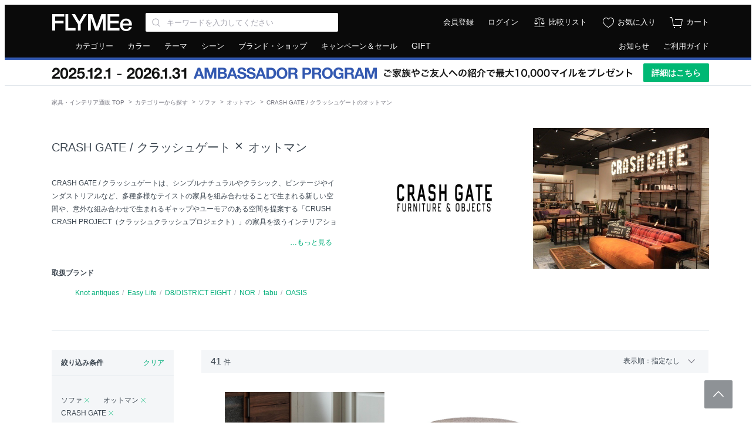

--- FILE ---
content_type: text/html; charset=UTF-8
request_url: https://flymee.jp/category/ottoman/crashgate/
body_size: 14642
content:
<!DOCTYPE html>
<html
    lang="ja"
    itemscope
    itemtype="http://schema.org/WebSite"
    prefix="og: http://ogp.me/ns#" >
    <head>
        <meta charset="UTF-8">
        <meta content="IE=edge" http-equiv="X-UA-Compatible">
        <meta name="viewport" content="width=1152">
        <meta name="csrf-token" content="B12X6u0bV3Kob5sVxCPIgk4p6HWBM4lRNclb6I82">
                            <meta name="description" content="日本最大級の家具・インテリア通販サイト「FLYMEe（フライミー）」で取り扱う「CRASH GATE（クラッシュゲート）」の「オットマン」一覧。個性的でカジュアルな心地の良い暮らしを発信するインテリアショップ。古材にアイアンを組み合わせたテーブル、LDスタイルのソファダイニングなど、今の暮らしにフィットしながらも長く愛用いただけるプロダクトを多数展開しています。">
                            <meta name="keywords" content="家具,デザイナーズ家具,輸入家具,インテリア 通販,家具 通販,インテリアショップ,フライミー,FLYMEe">
                <meta property="fb:admins" content="100003348587581"/>
                    <meta property="og:type" content="article">
                            <meta property="og:url" content="https://flymee.jp/category/ottoman/crashgate/">
                            <meta property="og:title" content="CRASH GATE / クラッシュゲートのオットマン - インテリア・家具通販【FLYMEe】 通販 |【FLYMEe】フライミー">
                            <meta property="og:description" content="日本最大級の家具・インテリア通販サイト「FLYMEe（フライミー）」で取り扱う「CRASH GATE（クラッシュゲート）」の「オットマン」一覧。個性的でカジュアルな心地の良い暮らしを発信するインテリアショップ。古材にアイアンを組み合わせたテーブル、LDスタイルのソファダイニングなど、今の暮らしにフィットしながらも長く愛用いただけるプロダクトを多数展開しています。">
            <meta name="twitter:description" content="日本最大級の家具・インテリア通販サイト「FLYMEe（フライミー）」で取り扱う「CRASH GATE（クラッシュゲート）」の「オットマン」一覧。個性的でカジュアルな心地の良い暮らしを発信するインテリアショップ。古材にアイアンを組み合わせたテーブル、LDスタイルのソファダイニングなど、今の暮らしにフィットしながらも長く愛用いただけるプロダクトを多数展開しています。">
                <meta property="og:locale" content="ja_JP">
        <meta property="og:site_name" content="FLYMEe">
                    <meta property="og:image" content="https://static2.flymee.jp/misc/flymee_ogp.png">
            <meta property="og:image:width" content="1200">
            <meta property="og:image:height" content="628">
                                <meta name="twitter:card" content="summary">
                    <meta name="twitter:image" content="https://static2.flymee.jp/misc/flymee_ogp.png">
                <meta name="twitter:site" content="@FLYMEeJP">
                    <meta name="twitter:title" content="CRASH GATE / クラッシュゲートのオットマン - インテリア・家具通販【FLYMEe】 通販 |【FLYMEe】フライミー">
                            <meta name="twitter:url" content="https://flymee.jp/category/ottoman/crashgate/">
                <meta name="twitter:app:country" content="jp">
        <meta name="p:domain_verify" content="12e70e6d12d794c044486ca873164e12">
                    <title>CRASH GATE / クラッシュゲートのオットマン - インテリア・家具通販【FLYMEe】 通販 - インテリア・家具通販【FLYMEe】</title>
                            <link rel="preload" as="style" href="https://flymee.jp/build/assets/app-BJ1_Qa_M.css" /><link rel="stylesheet" href="https://flymee.jp/build/assets/app-BJ1_Qa_M.css" />                            <link rel="canonical" href="https://flymee.jp/category/ottoman/crashgate/" />
        
        <link rel="icon" href="https://static2.flymee.jp/misc/favicon/favicon.ico">
        <link rel="apple-touch-icon" sizes="180x180" href="https://static2.flymee.jp/misc/favicon/apple-touch-icon.png">
        <link rel="icon" type="image/png" sizes="32x32" href="https://static2.flymee.jp/misc/favicon/favicon-32x32.png">
        <link rel="icon" type="image/png" sizes="16x16" href="https://static2.flymee.jp/misc/favicon/favicon-16x16.png">
        <link rel="manifest" href="https://static2.flymee.jp/misc/favicon/site.webmanifest">
        <meta name="msapplication-config" content="https://static2.flymee.jp/misc/favicon/browserconfig.xml">
        <meta name="msapplication-TileColor" content="#000000">

        
        <!-- Google Tag Manager -->
<script>
    window.gtmDataLayer = window.gtmDataLayer || [];

    
    // 本番と開発環境で、GTMの認証コードとプレビューコードの切り替えをしています
    let gtmAuth;
    let gtmPreview;
            gtmAuth = '4WUxajVxjMmFtsC08JI7oQ';
        gtmPreview = 'env-3';
    
    // dataLayer名はカスタムしています. @see config/gtm.php
    (function(w,d,s,l,i){w[l]=w[l]||[];w[l].push({'gtm.start':
    new Date().getTime(),event:'gtm.js'});var f=d.getElementsByTagName(s)[0],
    j=d.createElement(s),dl=l!='dataLayer'?'&l='+l:'';j.async=true;j.src=
    'https://www.googletagmanager.com/gtm.js?id='+i+dl+'&gtm_auth='+gtmAuth+'&gtm_preview='+gtmPreview+'&gtm_cookies_win=x';f.parentNode.insertBefore(j,f);
    })(window,document,'script','gtmDataLayer','GTM-W96KSVK');
</script>
<!-- End Google Tag Manager -->

        
            <!-- uni search -->
<script>
    window.__SEARCH_TRACKING_DISPLAY_PARAM__ = 'pc';
    window.__SEARCH_TRACKING_LOG_SERVER_FQDN__ = 'taglogprd-c2.ukw.jp';
    window.__SEARCH_TRACKING_IS_ALLOWED__ = '1';
    var _ukwhost = window.__SEARCH_TRACKING_LOG_SERVER_FQDN__;
    var _ukwq = [];
    _ukwq.push(['_setClient', 'flymee']);
    _ukwq.push(['_setLoginID', '']);
    _ukwq.push(['_setReqURL', location.href]);
    _ukwq.push(['_setRefURL', document.referrer]);
    _ukwq.push(['_setDisplay', window.__SEARCH_TRACKING_DISPLAY_PARAM__]);
    ;
if (window.__SEARCH_TRACKING_IS_ALLOWED__) {
    _ukwq.push(['_setNumHit', '41']); 
    _ukwq.push(['_setNumDisp', '78']); 
    _ukwq.push(['_setNumPage', '1']); 
    _ukwq.push(['_setSearchResult', '119175,119175,108257,108257,117886,117886,112945,112945,101529,101529,120758,117599,117599,117599,117599,117505,117505,117505,112128,112128,118059,118059,106366,106366,106366,117506,113981,117514,119607,117491,119608,119608,119606,110354,110354,117523,117526,106365,113984,106367,117513']); 
    _ukwq.push(['_setSort', '']); 
    _ukwq.push(['_setWord', ""]); 
    _ukwq.push(['_setCategory','22:73']); 
    _ukwq.push(['_setFilter', 'shop']); 
            _ukwq.push(['_setP1ReqID', '2222%eQw%SdWIW5Nd2kE%']); 
        _ukwq.push(['_sendSearchLog']); 
}
    
            (function() {
            var _ukt = document.createElement('script'); _ukt.type = 'text/javascript'; _ukt.async = true;
            _ukt.src = '//' + _ukwhost + '/taglog/ukwlg.js';
            var _uks = document.getElementsByTagName('script')[0]; _uks.parentNode.insertBefore(_ukt,_uks);
        })();
    </script>
<!-- End uni search -->

        
        <script type="text/javascript" src="//statics.a8.net/a8sales/a8sales.js"></script>

        <script>
            window.Laravel = {};
            window.Laravel.cookieDomain = ".flymee.jp";
            window.Laravel.csrfToken = "B12X6u0bV3Kob5sVxCPIgk4p6HWBM4lRNclb6I82";
            window.Laravel.userSession = "";
            window.Laravel.env = "production";
            window.Laravel.uid = "";
            window.Laravel.ecUrl = "https://flymee.jp/";
            window.Laravel.giftSalonUrl = "https://gift.flymee.jp/";
            window.Laravel.cdnUrl = "https://static2.flymee.jp/";
            window.__SEARCH_TRACKING_USER_ID_HASH__ = "";
            window.__SEARCH_SUGGEST_SERVER_FQDN__ = "unisuggestprd-c2.ukw.jp";
            window.agt = {};
            window.agt.m =  window.Laravel.uid ? 'm_' + window.Laravel.uid : null;
                                                        </script>
        <noscript>
            <p>JavaScript を有効にしてご利用下さい.</p>
        </noscript>
        <script type="text/javascript">
    var google_tag_params = {
                    ecomm_pagetype: 'category',
                        ecomm_category: 'ソファ > オットマン',                        };
</script>
<!-- Global site tag (gtag.js) - Google Ads: 881285101 -->
<script async src="https://www.googletagmanager.com/gtag/js?id=AW-881285101"></script>
<script>
 window.dataLayer = window.dataLayer || [];
 function gtag(){dataLayer.push(arguments);}
 gtag('js', new Date());
 gtag('config', 'AW-881285101');
 gtag('event', 'page_view', window.google_tag_params);
</script>
                <!-- Pinterest Tag -->
            <script>
            !function(e){if(!window.pintrk){window.pintrk = function () {
            window.pintrk.queue.push(Array.prototype.slice.call(arguments))};var
                n=window.pintrk;n.queue=[],n.version="3.0";var
                t=document.createElement("script");t.async=!0,t.src=e;var
                r=document.getElementsByTagName("script")[0];
                r.parentNode.insertBefore(t,r)}}("https://s.pinimg.com/ct/core.js");
                            pintrk('load', '2614348689357');
                        pintrk('page');
        </script>
        <noscript>
                            <img height="1" width="1" style="display:none;" alt="" src="https://ct.pinterest.com/v3/?event=init&tid=2614348689357&noscript=1" />
                    </noscript>

        
        <script>
                            pintrk('track', 'pagevisit');
                    </script>

        
                <!-- end Pinterest Tag -->
        <script type="text/javascript">
    const code =  "6vo8fj0ysr";
    (function(c,l,a,r,i,t,y){
        c[a]=c[a]||function(){(c[a].q=c[a].q||[]).push(arguments)};
        t=l.createElement(r);t.async=1;t.src="https://www.clarity.ms/tag/"+i;
        y=l.getElementsByTagName(r)[0];y.parentNode.insertBefore(t,y);
    })(window, document, "clarity", "script", code);
</script>
                                        <script type="application/ld+json"  data-h-063e56d >
{
  "@context": "http://schema.org",
  "@type": "BreadcrumbList",
  "itemListElement": [
            {
            "@type": "ListItem",
            "position": 1,
            "item": {
              "@id": "https://flymee.jp/",
              "name": "家具・インテリア通販 TOP"
            }
        },
                    {
            "@type": "ListItem",
            "position": 2,
            "item": {
              "@id": "https://flymee.jp/category/",
              "name": "カテゴリーから探す"
            }
        },
                    {
            "@type": "ListItem",
            "position": 3,
            "item": {
              "@id": "https://flymee.jp/category/sofa/",
              "name": "ソファ"
            }
        },
                    {
            "@type": "ListItem",
            "position": 4,
            "item": {
              "@id": "https://flymee.jp/category/ottoman/",
              "name": "オットマン"
            }
        },
                    {
            "@type": "ListItem",
            "position": 5,
            "item": {
              "@id": "https://flymee.jp/category/ottoman/crashgate/",
              "name": "CRASH GATE / クラッシュゲートのオットマン"
            }
        }              ]
}
</script>

                    <link rel="preload" href="/images/icon/balance.svg" as="image">
<link rel="preload" href="/images/icon/balance_active.svg" as="image">
<link rel="preload" href="/images/icon/fav.svg" as="image">
<link rel="preload" href="/images/icon/fav_active.svg" as="image">
    </head>
    <body class="product_search">
        
        <!-- Google Tag Manager (noscript) -->
<noscript>
    
            <iframe src="https://www.googletagmanager.com/ns.html?id=GTM-W96KSVK&gtm_auth=4WUxajVxjMmFtsC08JI7oQ&gtm_preview=env-3&gtm_cookies_win=x" height="0" width="0" style="display:none;visibility:hidden"></iframe>
    </noscript>
<!-- End Google Tag Manager (noscript) -->

        <div class="global_container js-container">
                            <div class="unsupportedbrowser" id="js-unsupportedbrowser" style="display: none;">
    <div class="unsupportedbrowser__inner">
        <span class="text">お使いのブラウザはサポート対象外です。一部の機能が利用できない可能性があります。対象ブラウザについては、<a href="https://flymee.jp/guide/80/">サイトの推奨環境について</a>をご確認ください。</span>
    </div>
</div>


<header class="global_header js-globalHeader">
    <div class="header">
        <div class="header_inner">
            <div class="header_left">

                                    <a class="logo" href="https://flymee.jp/">
                                <img src="https://static2.flymee.jp/misc/pc/header_01_logo.svg" alt="FLYMEe" width="140" height="30" class="flymee_logo">
                                    </a>
                                <div class="search_box">
                    <div class="header_input_iconbox">
                        <input class="js-searchKeywords js-headerKeywords input_text" name="keywords" value="" type="search" placeholder="キーワードを入力してください" aria-label="Search through site content" autocomplete="off" maxlength="256">
                        <button type="button" class="js-headerKeywordsReset header_input_iconbox_reset"></button>
                    </div>
                    <div class="js-headerSearchSuggest search_suggest_wrapper"></div>
                </div><!-- /search -->
                            </div><!-- /header_left -->

            <div class="header_right">
                <ul class="icon_list">

                    
                                            <li class="text"><a href="https://flymee.jp/member/register/">会員登録</a></li>
                        <li class="text _"><a href="https://flymee.jp/member/auth/">ログイン</a></li>
                        <li class="icon">
                                            <a href="https://flymee.jp/compare/" class="icon_compare">比較リスト</a>
                    </li>
                    <li class="icon">
                        <a href="https://flymee.jp/member/favorite/" class="icon_favorite">お気に入り</a>
                    </li>
                    <li class="icon">
                        <a href="https://flymee.jp/cart/" class="icon_cart">
                            <span id="js-cartBadgeIcon" class="icon_cart_image ">
                                <img src="https://static2.flymee.jp/misc/icon/cart_2.svg">
                            </span>
                            <span class="icon_cart_label">カート</span>
                        </a>
                    </li>
                </ul>
            </div>
        </div><!-- /header_inner -->
    </div>
</header>

<nav class="global_nav" role="navigation" aria-labelledby="primary-navigation">
    <div class="header_nav">
        <div class="header_nav_inner">
            <ul class="header_nav_left">
                <li class="js-toolTipHover"><a href="https://flymee.jp/category/">カテゴリー</a>
                    <div class="nav_box _nav01 js-box">
                        <ul>
                                                            <li><a href="https://flymee.jp/category/sofa/">ソファ</a></li>
                                                            <li><a href="https://flymee.jp/category/chair/">チェア・椅子</a></li>
                                                            <li><a href="https://flymee.jp/category/table/">テーブル</a></li>
                                                            <li><a href="https://flymee.jp/category/desk/">デスク・机</a></li>
                                                            <li><a href="https://flymee.jp/category/storage/">収納家具</a></li>
                                                            <li><a href="https://flymee.jp/category/kitchen-storage/">キッチン収納・食器棚</a></li>
                                                            <li><a href="https://flymee.jp/category/tv-board/">テレビボード・テレビ台</a></li>
                                                            <li><a href="https://flymee.jp/category/coat-rack/">ハンガーラック・コートハンガー</a></li>
                                                            <li><a href="https://flymee.jp/category/entrance-furniture/">ごみ箱・玄関小物</a></li>
                                                            <li><a href="https://flymee.jp/category/lighting/">ライト・照明</a></li>
                                                            <li><a href="https://flymee.jp/category/bed/">ベッド・寝具</a></li>
                                                            <li><a href="https://flymee.jp/category/mirror-dresser/">ミラー・ドレッサー</a></li>
                                                            <li><a href="https://flymee.jp/category/rug/">ラグ・カーペット</a></li>
                                                            <li><a href="https://flymee.jp/category/cushion/">クッション</a></li>
                                                            <li><a href="https://flymee.jp/category/garden-furniture/">ガーデンファニチャー・屋外家具</a></li>
                                                            <li><a href="https://flymee.jp/category/kids-furniture/">キッズ家具・ベビー用品</a></li>
                                                            <li><a href="https://flymee.jp/category/clock/">時計</a></li>
                                                            <li><a href="https://flymee.jp/category/vase-planter/">花器・プランター・グリーン</a></li>
                                                            <li><a href="https://flymee.jp/category/object-art/">アート・オブジェ</a></li>
                                                            <li><a href="https://flymee.jp/category/tableware/">食器・テーブルウェア</a></li>
                                                            <li><a href="https://flymee.jp/category/kitchenware/">キッチン家電・キッチン用品</a></li>
                                                            <li><a href="https://flymee.jp/category/electric-appliances/">デザイン家電・オーディオ</a></li>
                                                            <li><a href="https://flymee.jp/category/interior-goods/">インテリア雑貨</a></li>
                                                            <li><a href="https://flymee.jp/category/interior/">その他家具</a></li>
                                                    </ul>
                        <div class="flexbox bottom_link _boder_top">
                            <div class="left_contents">
                                <a href="https://flymee.jp/category/">カテゴリーから探す</a>
                            </div>
                            <div class="right_contents">
                                <a href="https://flymee.jp/ranking/category/">カテゴリー別ランキング</a>
                            </div>
                        </div>
                    </div>
                </li>
                <li class="js-toolTipHover"><a href="https://flymee.jp/color/">カラー</a>
                    <div class="nav_box _nav02 js-box">
                        <ul>
                                                            <li><a href="https://flymee.jp/color/red/"><span class="color_tip"><img src="https://static2.flymee.jp/colors/f3fb/64c3fc15fad35186dc480b4875ad1885.png" alt="レッド系"></span><span class="text">レッド系</span></a></li>
                                                            <li><a href="https://flymee.jp/color/blue/"><span class="color_tip"><img src="https://static2.flymee.jp/colors/992c/d605adfd5cbccb3e538d4c003e15ea52.png" alt="ブルー系"></span><span class="text">ブルー系</span></a></li>
                                                            <li><a href="https://flymee.jp/color/green/"><span class="color_tip"><img src="https://static2.flymee.jp/colors/2bea/df3a2bb372d51b58c6ecffbd428dfab6.png" alt="グリーン系"></span><span class="text">グリーン系</span></a></li>
                                                            <li><a href="https://flymee.jp/color/yellow/"><span class="color_tip"><img src="https://static2.flymee.jp/colors/b733/bc30fa5b4e78047d2f77fc78ecfbf43b.png" alt="イエロー系"></span><span class="text">イエロー系</span></a></li>
                                                            <li><a href="https://flymee.jp/color/orange/"><span class="color_tip"><img src="https://static2.flymee.jp/colors/337a/1961b2149ee736ed14a56ffddbebf6de.png" alt="オレンジ系"></span><span class="text">オレンジ系</span></a></li>
                                                            <li><a href="https://flymee.jp/color/pink/"><span class="color_tip"><img src="https://static2.flymee.jp/colors/09c7/32a58d815e468fa795189f526261c183.png" alt="ピンク系"></span><span class="text">ピンク系</span></a></li>
                                                            <li><a href="https://flymee.jp/color/purple/"><span class="color_tip"><img src="https://static2.flymee.jp/colors/a6b9/dba23f87bd807737314ebf6c289ba4b7.png" alt="パープル系"></span><span class="text">パープル系</span></a></li>
                                                            <li><a href="https://flymee.jp/color/beige-ivory/"><span class="color_tip"><img src="https://static2.flymee.jp/colors/c5d1/0f5637b945b99a5fdac91ef6c22fc97a.png" alt="ベージュ・アイボリー系"></span><span class="text">ベージュ・アイボリー系</span></a></li>
                                                            <li><a href="https://flymee.jp/color/greige/"><span class="color_tip"><img src="https://static2.flymee.jp/colors/69f0/083aa2bf91e52d932d3a38faeb27b8c2.png" alt="グレージュ系"></span><span class="text">グレージュ系</span></a></li>
                                                            <li><a href="https://flymee.jp/color/dark-brown/"><span class="color_tip"><img src="https://static2.flymee.jp/colors/c08b/d2089f8d2ab7d1c022106ed320d22fcd.png" alt="ダークブラウン系"></span><span class="text">ダークブラウン系</span></a></li>
                                                            <li><a href="https://flymee.jp/color/walnutbrown/"><span class="color_tip"><img src="https://static2.flymee.jp/colors/3bf9/81aaa89332b60519b54ca7e1d12e2f36.png" alt="ウォールナットブラウン系"></span><span class="text">ウォールナットブラウン系</span></a></li>
                                                            <li><a href="https://flymee.jp/color/medium-brown/"><span class="color_tip"><img src="https://static2.flymee.jp/colors/5d54/7567f163ffb8728983b65271dee8c2f8.png" alt="ミディアムブラウン系"></span><span class="text">ミディアムブラウン系</span></a></li>
                                                            <li><a href="https://flymee.jp/color/light-brown/"><span class="color_tip"><img src="https://static2.flymee.jp/colors/dca1/a156c83a989f91c4ec40152475977000.png" alt="ライトブラウン系"></span><span class="text">ライトブラウン系</span></a></li>
                                                            <li><a href="https://flymee.jp/color/black/"><span class="color_tip"><img src="https://static2.flymee.jp/colors/6fb5/56769222e6b1fa460fbc2382f1117932.png" alt="ブラック系"></span><span class="text">ブラック系</span></a></li>
                                                            <li><a href="https://flymee.jp/color/gray/"><span class="color_tip"><img src="https://static2.flymee.jp/colors/dd0f/6d37338a90419ad7c787e4dd9f084669.png" alt="グレー系"></span><span class="text">グレー系</span></a></li>
                                                            <li><a href="https://flymee.jp/color/white/"><span class="color_tip"><img src="https://static2.flymee.jp/colors/cfc6/461ccbf8cb4b9c24230e44e61a205996.png" alt="ホワイト系"></span><span class="text">ホワイト系</span></a></li>
                                                            <li><a href="https://flymee.jp/color/clear/"><span class="color_tip"><img src="https://static2.flymee.jp/colors/b100/64ebc04777dd8452b9f1df4c2bef1c48.png" alt="クリア系"></span><span class="text">クリア系</span></a></li>
                                                            <li><a href="https://flymee.jp/color/gold/"><span class="color_tip"><img src="https://static2.flymee.jp/colors/df36/c5862597936ee7949417d97ff2ae5c33.png" alt="ゴールド系"></span><span class="text">ゴールド系</span></a></li>
                                                            <li><a href="https://flymee.jp/color/silver/"><span class="color_tip"><img src="https://static2.flymee.jp/colors/4b15/5aeb0ad55e970a43f63ddc5deedb3b32.png" alt="シルバー系"></span><span class="text">シルバー系</span></a></li>
                                                            <li><a href="https://flymee.jp/color/copper/"><span class="color_tip"><img src="https://static2.flymee.jp/colors/740f/2818b100c96b764154ce714036d57756.png" alt="コッパー系"></span><span class="text">コッパー系</span></a></li>
                                                            <li><a href="https://flymee.jp/color/other-colors/"><span class="color_tip"><img src="https://static2.flymee.jp/colors/5a14/609c66c77fc6ccb45e40af175a11979a.png" alt="マルチカラー"></span><span class="text">マルチカラー</span></a></li>
                                                    </ul>
                        <div class="flexbox bottom_link _boder_top">
                            <div class="left_contents">
                                <a href="https://flymee.jp/color/">カラーから探す</a>
                            </div>
                            <div class="right_contents">
                                <a href="https://flymee.jp/ranking/color/">カラー別ランキング</a>
                            </div>
                        </div>
                    </div>
                </li>
                <li class="js-toolTipHover"><a href="https://flymee.jp/theme/">テーマ</a>
                    <div class="nav_box _nav01 js-box">
                        <ul>
                                                            <li><a href="https://flymee.jp/theme/modern/">モダン</a></li>
                                                            <li><a href="https://flymee.jp/theme/casual-modern/">カジュアルモダン</a></li>
                                                            <li><a href="https://flymee.jp/theme/designers/">デザイナーズ家具</a></li>
                                                            <li><a href="https://flymee.jp/theme/natural/">ナチュラル</a></li>
                                                            <li><a href="https://flymee.jp/theme/nordic/">北欧</a></li>
                                                            <li><a href="https://flymee.jp/theme/vintage/">ヴィンテージ</a></li>
                                                            <li><a href="https://flymee.jp/theme/industrial/">インダストリアル</a></li>
                                                            <li><a href="https://flymee.jp/theme/cafe/">カフェ</a></li>
                                                            <li><a href="https://flymee.jp/theme/classic/">クラシック</a></li>
                                                            <li><a href="https://flymee.jp/theme/japanese-modern/">和風・和モダン</a></li>
                                                            <li><a href="https://flymee.jp/theme/resort/">リゾート</a></li>
                                                            <li><a href="https://flymee.jp/theme/world-culture/">ワールド＆カルチャー</a></li>
                                                            <li><a href="https://flymee.jp/theme/campaign/">キャンペーン開催中</a></li>
                                                    </ul>
                        <div class="flexbox bottom_link _boder_top">
                            <div class="left_contents">
                                <a href="https://flymee.jp/theme/">テーマから探す</a>
                            </div>
                            <div class="right_contents">
                                <a href="https://flymee.jp/ranking/theme/">テーマ別ランキング</a>
                            </div>
                        </div>
                    </div>
                </li>
                <li class="js-toolTipHover"><a href="https://flymee.jp/scene/">シーン</a>
                    <div class="nav_box _nav01 js-box">
                        <ul>
                                                            <li><a href="https://flymee.jp/scene/living/">リビング</a></li>
                                                            <li><a href="https://flymee.jp/scene/dining/">ダイニング</a></li>
                                                            <li><a href="https://flymee.jp/scene/bedroom/">寝室・ベッドルーム</a></li>
                                                            <li><a href="https://flymee.jp/scene/kitchen/">キッチン</a></li>
                                                            <li><a href="https://flymee.jp/scene/entrance/">玄関・エントランス</a></li>
                                                            <li><a href="https://flymee.jp/scene/kids-room/">子供部屋・キッズルーム</a></li>
                                                            <li><a href="https://flymee.jp/scene/office/">書斎・ホームオフィス</a></li>
                                                            <li><a href="https://flymee.jp/scene/outdoor/">ガーデン・アウトドア</a></li>
                                                            <li><a href="https://flymee.jp/scene/japanese-style/">和室</a></li>
                                                    </ul>
                        <div class="flexbox bottom_link _boder_top">
                            <div class="left_contents">
                                <a href="https://flymee.jp/scene/">シーンから探す</a>
                            </div>
                            <div class="right_contents">
                                <a href="https://flymee.jp/ranking/scene/">シーン別ランキング</a>
                            </div>
                        </div>
                    </div>
                </li>
                <li class="link_area"><a href="https://flymee.jp/brand-shop/">ブランド・ショップ</a></li>
                <li class="campgain"><a href="https://flymee.jp/campaign/" class="js-clickCampaignPageLinkEvent" data-click-source="pc-header">キャンペーン＆セール</a></li>
                <li class="link_area"><a href="https://flymee.jp/gift-transition/" class="fds-fs14">GIFT</a></li>
            </ul>
            <ul class="header_nav_right">
                <li><a href="https://flymee.jp/info/">お知らせ</a></li>
                <li><a href="https://flymee.jp/guide/">ご利用ガイド</a></li>
                            </ul>
        </div><!-- /header_nav_inner -->
    </div>
</nav>




<div class="header_banner"
            style="--color-promotion-primary: #3359b1;"
        >
        <div class="header_banner_inner">
            <div>
                <img
                    src="https://flymee.jp/images/promotion/ambassador-program/banners/barbanner_pc.webp"
                    alt="AMBASSADOR PROGRAM - ご家族やご友人への紹介で最大10,000マイルプレゼント"
                    width="996"
                    height="32"
                >
            </div>
            <div>
                <a href="https://flymee.jp/ambassador-program/" class="header_banner_button">
                    詳細はこちら
                </a>
            </div>
        </div>
    </div>
                        <div class="wrapper">
                                    <div id="vueProductSearch"></div>
            </div>
                            <footer class="global_footer">
    <div class="fds-footer">
        <div class="fds-footer__inner">
            <div>
                <img src="https://static2.flymee.jp/fds/logo-flymee.svg" alt="FLYMEe" width="116" height="24" class="fds-footer__flymee-logo">
                <small class="fds-footer__attribution">本サイト内における画像・文章をはじめとしたコンテンツの権利は株式会社フライミーに帰属します。無断転載・複製を禁止します。</small>
                <ul class="fds-footer__social-list">
                    <li class="fds-footer__social-item">
                        <a href="https://www.instagram.com/flymee_official/" target="_blank" rel="noopener" class="fds-footer__social-icon-image fds-footer__social-icon-image--instagram">Instagram</a>
                    </li>
                    <li class="fds-footer__social-item">
                        <a href="https://x.com/FLYMEeJP" target="_blank" rel="noopener" class="fds-footer__social-icon-image fds-footer__social-icon-image--x">X</a>
                    </li>
                    <li class="fds-footer__social-item">
                        <a href="https://jp.pinterest.com/flymeejp/" target="_blank" rel="noopener" class="fds-footer__social-icon-image fds-footer__social-icon-image--pinterest">Pinterest</a>
                    </li>
                    <li class="fds-footer__social-item">
                        <a href="https://www.facebook.com/FLYMEeJP" target="_blank" rel="noopener" class="fds-footer__social-icon-image fds-footer__social-icon-image--facebook">Facebook</a>
                    </li>
                </ul>
                <small class="fds-footer__copyright">&copy;&nbsp;FLYMEe Inc.</small>
            </div>

            <nav data-name="footer-navigation" aria-labelledby="footer-navigation">
                <div class="fds-footer__navigation-box">
                    <ul class="fds-footer__navigation-list">
                        <li class="fds-footer__navigation-item"><a data-name="footer-link-01" class="fds-footer__navigation-link" href="https://flymee.jp/category/">カテゴリー検索</a></li>
                        <li class="fds-footer__navigation-item"><a data-name="footer-link-02" class="fds-footer__navigation-link" href="https://flymee.jp/color/">カラー検索</a></li>
                        <li class="fds-footer__navigation-item"><a data-name="footer-link-03" class="fds-footer__navigation-link" href="https://flymee.jp/theme/">テーマ検索</a></li>
                        <li class="fds-footer__navigation-item"><a data-name="footer-link-04" class="fds-footer__navigation-link" href="https://flymee.jp/scene/">シーン検索</a></li>
                        <li class="fds-footer__navigation-item"><a data-name="footer-link-05" class="fds-footer__navigation-link" href="https://flymee.jp/brand-shop/">ブランド・ショップ検索</a></li>
                        <li class="fds-footer__navigation-item"><a data-name="footer-link-06" class="fds-footer__navigation-link" href="https://flymee.jp/designer/">デザイナー検索</a></li>
                        <li class="fds-footer__navigation-item"><a data-name="footer-link-07" class="fds-footer__navigation-link" href="https://flymee.jp/ranking/">ランキング一覧</a></li>
                        <li class="fds-footer__navigation-item"><a data-name="footer-link-08" class="fds-footer__navigation-link js-clickCampaignPageLinkEvent" href="https://flymee.jp/campaign/" data-click-source="pc-footer">キャンペーン＆セール</a></li>
                        <li class="fds-footer__navigation-item"><a data-name="footer-link-09" class="fds-footer__navigation-link" href="https://flymee.jp/archive/" rel="nofollow">アーカイヴ一覧</a></li>
                    </ul>
                    <ul class="fds-footer__navigation-list">
                        <li class="fds-footer__navigation-item"><a data-name="footer-link-10" class="fds-footer__navigation-link" href="https://flymee.jp/guide/">ご利用ガイド</a></li>
                        <li class="fds-footer__navigation-item"><a data-name="footer-link-11"  class="fds-footer__navigation-link" href="https://flymee.jp/guide/42/">お支払い方法</a></li>
                        <li class="fds-footer__navigation-item"><a data-name="footer-link-12" class="fds-footer__navigation-link" href="https://flymee.jp/guide/48/">送料・納期・配送</a></li>
                        <li class="fds-footer__navigation-item"><a data-name="footer-link-13" class="fds-footer__navigation-link" href="https://flymee.jp/guide/14/">FLYMEeマイル</a></li>
                        <li class="fds-footer__navigation-item"><a data-name="footer-link-14" class="fds-footer__navigation-link" href="https://flymee.jp/contact/">お問い合わせ</a></li>
                        <li class="fds-footer__navigation-item"><a data-name="footer-link-15" class="fds-footer__navigation-link" href="https://flymee.jp/guide/sitemap/">サイトマップ</a></li>
                        <li class="fds-footer__navigation-item js-giftLink"><a data-name="footer-link-16" class="fds-footer__navigation-link" href="https://gift.flymee.jp/" target="_blank" rel="noopener">FLYMEe GIFT SALON</a></li>
                    </ul>
                    <ul class="fds-footer__navigation-list">
                        <li class="fds-footer__navigation-item"><a data-name="footer-link-17" class="fds-footer__navigation-link" href="https://flymee.jp/term/">利用規約</a></li>
                        <li class="fds-footer__navigation-item"><a data-name="footer-link-18" class="fds-footer__navigation-link" href="https://flymee.jp/privacy/">プライバシーポリシー</a></li>
                        <li class="fds-footer__navigation-item"><a data-name="footer-link-19" class="fds-footer__navigation-link" href="https://flymee.jp/asct/">特定商取引法に基づく表示</a></li>
                        <li class="fds-footer__navigation-item"><a data-name="footer-link-20" class="fds-footer__navigation-link" href="https://www.flymee.co.jp/" target="_blank" rel="noopener">運営会社</a></li>
                        <li class="fds-footer__navigation-item"><a data-name="footer-link-21" class="fds-footer__navigation-link" href="https://www.flymee.co.jp/company/" target="_blank" rel="noopener">会社概要</a></li>
                        <li class="fds-footer__navigation-item"><a data-name="footer-link-22" class="fds-footer__navigation-link" href="https://careers.flymee.co.jp/" target="_blank" rel="noopener">採用情報</a></li>
                    </ul>
                </div>
            </nav>

            <a href="#top" class="totop" id="js-pagetop"><span>トップへ</span></a>
        </div>
    </div>
</footer>
                    </div>

        
        <div class="loader _hidden js-loading" data-testid="loader"><span>Loading...</span></div>
        <div class="loader_overlay _hidden js-loadingOverlay" data-testid="loader-overlay"></div>
        <div class="modal_overlay _hidden js-modalOverlay " data-testid="modal-overlay"></div>
        <div class="modal_overlay _on _hidden js-modalOnOverlay"></div>
        <div role="alert" class="js-toast toast"></div>

        <script type="text/javascript">
                window.__TOP_INFO__ = {
    type: 'shop',
    pinterest_url: '',
    img_path: 'https://static2.flymee.jp/shops/0bea/546c66bc779476fa9a58ae728ead9476.jpg',
                deal_brands: [
                            {
                    name: 'Knot antiques',
                    url: 'brand-shop/knot-antiques'
                },
                            {
                    name: 'Easy Life',
                    url: 'brand-shop/easylife'
                },
                            {
                    name: 'D8/DISTRICT EIGHT',
                    url: 'brand-shop/districteightdesign'
                },
                            {
                    name: 'NOR',
                    url: 'brand-shop/nor'
                },
                            {
                    name: 'tabu',
                    url: 'brand-shop/tabu-leather-works'
                },
                            {
                    name: 'OASIS',
                    url: 'brand-shop/oasis'
                },
                    ],
                store: true,
        description: 'CRASH GATE / クラッシュゲートは、シンプルナチュラルやクラシック、ビンテージやインダストリアルなど、多種多様なテイストの家具を組み合わせることで生まれる新しい空間や、意外な組み合わせで生まれるギャップやユーモアのある空間を提案する「CRUSH CRASH PROJECT（クラッシュクラッシュプロジェクト）」の家具を扱うインテリアショップです。「壊すことで生まれるなにか」をテーマに掲げ、こうあるべきというルールや固定概念に縛られず、心躍るもの・好きなものを自由にミックスする楽しさや、そこから生まれる個性的でカジュアルな心地の良い暮らしを発信しています。&lt;br /&gt;&lt;br /&gt;ビンテージスタイルのソファ、古民家で使われてきた古材にアイアンを組み合わせたテーブル、フックや棚板の組み合わせが自由自在な収納家具、リビングとダイニングの垣根をなくすLDスタイルのソファダイニングなど、今の暮らしにフィットしながらも長く愛着を持って使っていただけるプロダクトを多数展開。好きなものや思い入れのあるものに囲まれて暮らす喜びや哀愁、懐かしさなど、形ではない心の豊かさを生み出し、セオリーやメソッドに縛られることのないクラッシュ独自のユーモアのある世界観を提案しています。'
};
            
    window.__TOP_INFO__.titles = [
                    {
                name: 'CRASH GATE / クラッシュゲート',
                url: 'brand-shop/crashgate'
            },
                    {
                name: 'オットマン',
                url: 'category/ottoman'
            },
            ];

window.__SITE_NAME__ = "FLYMEe";
window.__TOP_URL__ = "https://flymee.jp/";
window.__IMG_PATH_PREFIX__ = "https://static2.flymee.jp/";
window.__PAGE_NO__ = 1;
window.__PRODUCTS__ = {"url":"https:\/\/flymee.jp\/category\/ottoman\/crashgate\/","prevUrl":null,"nextUrl":null,"title":"CRASH GATE \/ \u30af\u30e9\u30c3\u30b7\u30e5\u30b2\u30fc\u30c8\u306e\u30aa\u30c3\u30c8\u30de\u30f3 - \u30a4\u30f3\u30c6\u30ea\u30a2\u30fb\u5bb6\u5177\u901a\u8ca9\u3010FLYMEe\u3011","breadcrumbs":[{"title":"\u5bb6\u5177\u30fb\u30a4\u30f3\u30c6\u30ea\u30a2\u901a\u8ca9 TOP","url":"https:\/\/flymee.jp\/"},{"title":"\u30ab\u30c6\u30b4\u30ea\u30fc\u304b\u3089\u63a2\u3059","url":"https:\/\/flymee.jp\/category\/"},{"title":"\u30bd\u30d5\u30a1","url":"https:\/\/flymee.jp\/category\/sofa\/"},{"title":"\u30aa\u30c3\u30c8\u30de\u30f3","url":"https:\/\/flymee.jp\/category\/ottoman\/"},{"title":"CRASH GATE \/ \u30af\u30e9\u30c3\u30b7\u30e5\u30b2\u30fc\u30c8\u306e\u30aa\u30c3\u30c8\u30de\u30f3","url":null}],"metaDescription":"\u65e5\u672c\u6700\u5927\u7d1a\u306e\u5bb6\u5177\u30fb\u30a4\u30f3\u30c6\u30ea\u30a2\u901a\u8ca9\u30b5\u30a4\u30c8\u300cFLYMEe\uff08\u30d5\u30e9\u30a4\u30df\u30fc\uff09\u300d\u3067\u53d6\u308a\u6271\u3046\u300cCRASH GATE\uff08\u30af\u30e9\u30c3\u30b7\u30e5\u30b2\u30fc\u30c8\uff09\u300d\u306e\u300c\u30aa\u30c3\u30c8\u30de\u30f3\u300d\u4e00\u89a7\u3002\u500b\u6027\u7684\u3067\u30ab\u30b8\u30e5\u30a2\u30eb\u306a\u5fc3\u5730\u306e\u826f\u3044\u66ae\u3089\u3057\u3092\u767a\u4fe1\u3059\u308b\u30a4\u30f3\u30c6\u30ea\u30a2\u30b7\u30e7\u30c3\u30d7\u3002\u53e4\u6750\u306b\u30a2\u30a4\u30a2\u30f3\u3092\u7d44\u307f\u5408\u308f\u305b\u305f\u30c6\u30fc\u30d6\u30eb\u3001LD\u30b9\u30bf\u30a4\u30eb\u306e\u30bd\u30d5\u30a1\u30c0\u30a4\u30cb\u30f3\u30b0\u306a\u3069\u3001\u4eca\u306e\u66ae\u3089\u3057\u306b\u30d5\u30a3\u30c3\u30c8\u3057\u306a\u304c\u3089\u3082\u9577\u304f\u611b\u7528\u3044\u305f\u3060\u3051\u308b\u30d7\u30ed\u30c0\u30af\u30c8\u3092\u591a\u6570\u5c55\u958b\u3057\u3066\u3044\u307e\u3059\u3002","metaKeywords":"\u5bb6\u5177,\u30c7\u30b6\u30a4\u30ca\u30fc\u30ba\u5bb6\u5177,\u8f38\u5165\u5bb6\u5177,\u30a4\u30f3\u30c6\u30ea\u30a2 \u901a\u8ca9,\u5bb6\u5177 \u901a\u8ca9,\u30a4\u30f3\u30c6\u30ea\u30a2\u30b7\u30e7\u30c3\u30d7,\u30d5\u30e9\u30a4\u30df\u30fc,FLYMEe","canonical":"https:\/\/flymee.jp\/category\/ottoman\/crashgate\/","robots":"","token":"","total":41,"data":[{"id":"119175-748905","product_id":119175,"product_image_id":748905,"name":"DOT STOOL \/ \u30c9\u30c3\u30c8 \u30b9\u30c4\u30fc\u30eb \u76f4\u5f8460cm\uff08\u30d6\u30fc\u30af\u30ec\uff09","img_path":"product_images\/b332-118168\/202502191611555332.jpg","url":"https:\/\/flymee.jp\/product\/119175\/","color_id":7,"colors":[{"id":7,"icon_img_path":"colors\/cfc6\/461ccbf8cb4b9c24230e44e61a205996.png"},{"id":14,"icon_img_path":"colors\/c5d1\/0f5637b945b99a5fdac91ef6c22fc97a.png"}],"min_price":25850,"max_price":25850,"point_rate":1,"discount_percentage":0,"sold_out":false,"has_reference_price":false,"is_contract_member_discount_unavailable":false,"brand_shop_name":"CRASH GATE","brand_shop_name_kana":"\u30af\u30e9\u30c3\u30b7\u30e5\u30b2\u30fc\u30c8"},{"id":"119175-748929","product_id":119175,"product_image_id":748929,"name":"DOT STOOL \/ \u30c9\u30c3\u30c8 \u30b9\u30c4\u30fc\u30eb \u76f4\u5f8460cm\uff08\u30d6\u30fc\u30af\u30ec\uff09","img_path":"product_images\/d65d-119175\/202502200958462496.jpg","url":"https:\/\/flymee.jp\/product\/119175\/","color_id":14,"colors":[{"id":7,"icon_img_path":"colors\/cfc6\/461ccbf8cb4b9c24230e44e61a205996.png"},{"id":14,"icon_img_path":"colors\/c5d1\/0f5637b945b99a5fdac91ef6c22fc97a.png"}],"min_price":25850,"max_price":25850,"point_rate":1,"discount_percentage":0,"sold_out":false,"has_reference_price":false,"is_contract_member_discount_unavailable":false,"brand_shop_name":"CRASH GATE","brand_shop_name_kana":"\u30af\u30e9\u30c3\u30b7\u30e5\u30b2\u30fc\u30c8"},{"id":"108257-389402","product_id":108257,"product_image_id":389402,"name":"PLUTO STOOL \/ \u30d7\u30eb\u30fc\u30c8 \u30b9\u30c4\u30fc\u30eb\uff08\u30ec\u30b6\u30fc\u30c6\u30c3\u30af\u30b9\uff09","img_path":"product_images\/fc53-108257\/20210408135648362.jpg","url":"https:\/\/flymee.jp\/product\/108257\/","color_id":10,"colors":[{"id":5,"icon_img_path":"colors\/6fb5\/56769222e6b1fa460fbc2382f1117932.png"},{"id":10,"icon_img_path":"colors\/5d54\/7567f163ffb8728983b65271dee8c2f8.png"}],"min_price":49500,"max_price":49500,"point_rate":1,"discount_percentage":0,"sold_out":false,"has_reference_price":false,"is_contract_member_discount_unavailable":false,"brand_shop_name":"CRASH GATE","brand_shop_name_kana":"\u30af\u30e9\u30c3\u30b7\u30e5\u30b2\u30fc\u30c8"},{"id":"108257-537762","product_id":108257,"product_image_id":537762,"name":"PLUTO STOOL \/ \u30d7\u30eb\u30fc\u30c8 \u30b9\u30c4\u30fc\u30eb\uff08\u30ec\u30b6\u30fc\u30c6\u30c3\u30af\u30b9\uff09","img_path":"product_images\/fc53-108257\/202301261050562616.jpg","url":"https:\/\/flymee.jp\/product\/108257\/","color_id":5,"colors":[{"id":5,"icon_img_path":"colors\/6fb5\/56769222e6b1fa460fbc2382f1117932.png"},{"id":10,"icon_img_path":"colors\/5d54\/7567f163ffb8728983b65271dee8c2f8.png"}],"min_price":49500,"max_price":49500,"point_rate":1,"discount_percentage":0,"sold_out":false,"has_reference_price":false,"is_contract_member_discount_unavailable":false,"brand_shop_name":"CRASH GATE","brand_shop_name_kana":"\u30af\u30e9\u30c3\u30b7\u30e5\u30b2\u30fc\u30c8"},{"id":"117886-695742","product_id":117886,"product_image_id":695742,"name":"DOT STOOL \/ \u30c9\u30c3\u30c8 \u30b9\u30c4\u30fc\u30eb \u76f4\u5f8460cm\uff08\u30b9\u30a6\u30a7\u30fc\u30c9\u8abf\uff09","img_path":"product_images\/d58b-117886\/20240904193000787.jpg","url":"https:\/\/flymee.jp\/product\/117886\/","color_id":4,"colors":[{"id":4,"icon_img_path":"colors\/b733\/bc30fa5b4e78047d2f77fc78ecfbf43b.png"},{"id":6,"icon_img_path":"colors\/dd0f\/6d37338a90419ad7c787e4dd9f084669.png"}],"min_price":23650,"max_price":23650,"point_rate":1,"discount_percentage":0,"sold_out":false,"has_reference_price":false,"is_contract_member_discount_unavailable":false,"brand_shop_name":"CRASH GATE","brand_shop_name_kana":"\u30af\u30e9\u30c3\u30b7\u30e5\u30b2\u30fc\u30c8"},{"id":"117886-695739","product_id":117886,"product_image_id":695739,"name":"DOT STOOL \/ \u30c9\u30c3\u30c8 \u30b9\u30c4\u30fc\u30eb \u76f4\u5f8460cm\uff08\u30b9\u30a6\u30a7\u30fc\u30c9\u8abf\uff09","img_path":"product_images\/d58b-117886\/20240904192956457.jpg","url":"https:\/\/flymee.jp\/product\/117886\/","color_id":6,"colors":[{"id":4,"icon_img_path":"colors\/b733\/bc30fa5b4e78047d2f77fc78ecfbf43b.png"},{"id":6,"icon_img_path":"colors\/dd0f\/6d37338a90419ad7c787e4dd9f084669.png"}],"min_price":23650,"max_price":23650,"point_rate":1,"discount_percentage":0,"sold_out":false,"has_reference_price":false,"is_contract_member_discount_unavailable":false,"brand_shop_name":"CRASH GATE","brand_shop_name_kana":"\u30af\u30e9\u30c3\u30b7\u30e5\u30b2\u30fc\u30c8"},{"id":"112945-535878","product_id":112945,"product_image_id":535878,"name":"DOT STOOL \/ \u30c9\u30c3\u30c8 \u30b9\u30c4\u30fc\u30eb \u76f4\u5f8460cm\uff08\u30ec\u30b6\u30fc\u30c6\u30c3\u30af\u30b9\uff09","img_path":"product_images\/0b89-112945\/202301202016399749.jpg","url":"https:\/\/flymee.jp\/product\/112945\/","color_id":5,"colors":[{"id":5,"icon_img_path":"colors\/6fb5\/56769222e6b1fa460fbc2382f1117932.png"},{"id":10,"icon_img_path":"colors\/5d54\/7567f163ffb8728983b65271dee8c2f8.png"}],"min_price":25850,"max_price":25850,"point_rate":1,"discount_percentage":0,"sold_out":false,"has_reference_price":false,"is_contract_member_discount_unavailable":false,"brand_shop_name":"CRASH GATE","brand_shop_name_kana":"\u30af\u30e9\u30c3\u30b7\u30e5\u30b2\u30fc\u30c8"},{"id":"112945-535879","product_id":112945,"product_image_id":535879,"name":"DOT STOOL \/ \u30c9\u30c3\u30c8 \u30b9\u30c4\u30fc\u30eb \u76f4\u5f8460cm\uff08\u30ec\u30b6\u30fc\u30c6\u30c3\u30af\u30b9\uff09","img_path":"product_images\/0b89-112945\/20230120201641553.jpg","url":"https:\/\/flymee.jp\/product\/112945\/","color_id":10,"colors":[{"id":5,"icon_img_path":"colors\/6fb5\/56769222e6b1fa460fbc2382f1117932.png"},{"id":10,"icon_img_path":"colors\/5d54\/7567f163ffb8728983b65271dee8c2f8.png"}],"min_price":25850,"max_price":25850,"point_rate":1,"discount_percentage":0,"sold_out":false,"has_reference_price":false,"is_contract_member_discount_unavailable":false,"brand_shop_name":"CRASH GATE","brand_shop_name_kana":"\u30af\u30e9\u30c3\u30b7\u30e5\u30b2\u30fc\u30c8"},{"id":"101529-366427","product_id":101529,"product_image_id":366427,"name":"IT STOOL \/ \u30a4\u30c3\u30c8 \u30b9\u30c4\u30fc\u30eb","img_path":"product_images\/753d-101529\/20210106165028928.jpg","url":"https:\/\/flymee.jp\/product\/101529\/","color_id":6,"colors":[{"id":6,"icon_img_path":"colors\/dd0f\/6d37338a90419ad7c787e4dd9f084669.png"}],"min_price":57200,"max_price":57200,"point_rate":1,"discount_percentage":0,"sold_out":false,"has_reference_price":false,"is_contract_member_discount_unavailable":false,"brand_shop_name":"CRASH GATE","brand_shop_name_kana":"\u30af\u30e9\u30c3\u30b7\u30e5\u30b2\u30fc\u30c8"},{"id":"101529-366428","product_id":101529,"product_image_id":366428,"name":"IT STOOL \/ \u30a4\u30c3\u30c8 \u30b9\u30c4\u30fc\u30eb","img_path":"product_images\/753d-101529\/2021010616503269.jpg","url":"https:\/\/flymee.jp\/product\/101529\/","color_id":6,"colors":[{"id":6,"icon_img_path":"colors\/dd0f\/6d37338a90419ad7c787e4dd9f084669.png"}],"min_price":57200,"max_price":57200,"point_rate":1,"discount_percentage":0,"sold_out":false,"has_reference_price":false,"is_contract_member_discount_unavailable":false,"brand_shop_name":"CRASH GATE","brand_shop_name_kana":"\u30af\u30e9\u30c3\u30b7\u30e5\u30b2\u30fc\u30c8"},{"id":"120758-805929","product_id":120758,"product_image_id":805929,"name":"TET \/ TOT OTTOMAN \/ \u30c6\u30c3\u30c8 \/ \u30c8\u30c3\u30c8 \u5171\u901a\u30aa\u30c3\u30c8\u30de\u30f3","img_path":"product_images\/ee08-120758\/202508211549059216.jpg","url":"https:\/\/flymee.jp\/product\/120758\/","color_id":6,"colors":[{"id":6,"icon_img_path":"colors\/dd0f\/6d37338a90419ad7c787e4dd9f084669.png"}],"min_price":49500,"max_price":49500,"point_rate":1,"discount_percentage":0,"sold_out":false,"has_reference_price":false,"is_contract_member_discount_unavailable":false,"brand_shop_name":"CRASH GATE","brand_shop_name_kana":"\u30af\u30e9\u30c3\u30b7\u30e5\u30b2\u30fc\u30c8"},{"id":"117599-770453","product_id":117599,"product_image_id":770453,"name":"GRESS STOOL S \/ \u30b0\u30ec\u30b9 \u30b9\u30c4\u30fc\u30eb S\uff08\u30b8\u30e3\u30ac\u30fc\u30c9\uff09","img_path":"product_images\/3bba-117599\/202504041441041216.jpg","url":"https:\/\/flymee.jp\/product\/117599\/","color_id":6,"colors":[{"id":3,"icon_img_path":"colors\/2bea\/df3a2bb372d51b58c6ecffbd428dfab6.png"},{"id":5,"icon_img_path":"colors\/6fb5\/56769222e6b1fa460fbc2382f1117932.png"},{"id":6,"icon_img_path":"colors\/dd0f\/6d37338a90419ad7c787e4dd9f084669.png"},{"id":10,"icon_img_path":"colors\/5d54\/7567f163ffb8728983b65271dee8c2f8.png"}],"min_price":27500,"max_price":27500,"point_rate":1,"discount_percentage":0,"sold_out":false,"has_reference_price":false,"is_contract_member_discount_unavailable":false,"brand_shop_name":"Knot antiques","brand_shop_name_kana":"\u30ce\u30c3\u30c8\u30a2\u30f3\u30c6\u30a3\u30fc\u30af\u30b9"},{"id":"117599-770455","product_id":117599,"product_image_id":770455,"name":"GRESS STOOL S \/ \u30b0\u30ec\u30b9 \u30b9\u30c4\u30fc\u30eb S\uff08\u30b8\u30e3\u30ac\u30fc\u30c9\uff09","img_path":"product_images\/3bba-117599\/202504041441048793.jpg","url":"https:\/\/flymee.jp\/product\/117599\/","color_id":3,"colors":[{"id":3,"icon_img_path":"colors\/2bea\/df3a2bb372d51b58c6ecffbd428dfab6.png"},{"id":5,"icon_img_path":"colors\/6fb5\/56769222e6b1fa460fbc2382f1117932.png"},{"id":6,"icon_img_path":"colors\/dd0f\/6d37338a90419ad7c787e4dd9f084669.png"},{"id":10,"icon_img_path":"colors\/5d54\/7567f163ffb8728983b65271dee8c2f8.png"}],"min_price":27500,"max_price":27500,"point_rate":1,"discount_percentage":0,"sold_out":false,"has_reference_price":false,"is_contract_member_discount_unavailable":false,"brand_shop_name":"Knot antiques","brand_shop_name_kana":"\u30ce\u30c3\u30c8\u30a2\u30f3\u30c6\u30a3\u30fc\u30af\u30b9"},{"id":"117599-770852","product_id":117599,"product_image_id":770852,"name":"GRESS STOOL S \/ \u30b0\u30ec\u30b9 \u30b9\u30c4\u30fc\u30eb S\uff08\u30b8\u30e3\u30ac\u30fc\u30c9\uff09","img_path":"product_images\/3bba-117599\/20250408173235166.jpg","url":"https:\/\/flymee.jp\/product\/117599\/","color_id":5,"colors":[{"id":3,"icon_img_path":"colors\/2bea\/df3a2bb372d51b58c6ecffbd428dfab6.png"},{"id":5,"icon_img_path":"colors\/6fb5\/56769222e6b1fa460fbc2382f1117932.png"},{"id":6,"icon_img_path":"colors\/dd0f\/6d37338a90419ad7c787e4dd9f084669.png"},{"id":10,"icon_img_path":"colors\/5d54\/7567f163ffb8728983b65271dee8c2f8.png"}],"min_price":27500,"max_price":27500,"point_rate":1,"discount_percentage":0,"sold_out":false,"has_reference_price":false,"is_contract_member_discount_unavailable":false,"brand_shop_name":"Knot antiques","brand_shop_name_kana":"\u30ce\u30c3\u30c8\u30a2\u30f3\u30c6\u30a3\u30fc\u30af\u30b9"},{"id":"117599-770850","product_id":117599,"product_image_id":770850,"name":"GRESS STOOL S \/ \u30b0\u30ec\u30b9 \u30b9\u30c4\u30fc\u30eb S\uff08\u30b8\u30e3\u30ac\u30fc\u30c9\uff09","img_path":"product_images\/3bba-117599\/202504081732277667.jpg","url":"https:\/\/flymee.jp\/product\/117599\/","color_id":10,"colors":[{"id":3,"icon_img_path":"colors\/2bea\/df3a2bb372d51b58c6ecffbd428dfab6.png"},{"id":5,"icon_img_path":"colors\/6fb5\/56769222e6b1fa460fbc2382f1117932.png"},{"id":6,"icon_img_path":"colors\/dd0f\/6d37338a90419ad7c787e4dd9f084669.png"},{"id":10,"icon_img_path":"colors\/5d54\/7567f163ffb8728983b65271dee8c2f8.png"}],"min_price":27500,"max_price":27500,"point_rate":1,"discount_percentage":0,"sold_out":false,"has_reference_price":false,"is_contract_member_discount_unavailable":false,"brand_shop_name":"Knot antiques","brand_shop_name_kana":"\u30ce\u30c3\u30c8\u30a2\u30f3\u30c6\u30a3\u30fc\u30af\u30b9"},{"id":"117505-681615","product_id":117505,"product_image_id":681615,"name":"ARNE SOFA STOOL \/ \u30a2\u30eb\u30cd\u30bd\u30d5\u30a1 \u30b9\u30c4\u30fc\u30eb\uff08\u30b8\u30e3\u30ac\u30fc\u30c9\uff09","img_path":"product_images\/d251-117505\/202406251759416134.jpg","url":"https:\/\/flymee.jp\/product\/117505\/","color_id":10,"colors":[{"id":3,"icon_img_path":"colors\/2bea\/df3a2bb372d51b58c6ecffbd428dfab6.png"},{"id":5,"icon_img_path":"colors\/6fb5\/56769222e6b1fa460fbc2382f1117932.png"},{"id":6,"icon_img_path":"colors\/dd0f\/6d37338a90419ad7c787e4dd9f084669.png"},{"id":10,"icon_img_path":"colors\/5d54\/7567f163ffb8728983b65271dee8c2f8.png"}],"min_price":49500,"max_price":49500,"point_rate":1,"discount_percentage":0,"sold_out":false,"has_reference_price":false,"is_contract_member_discount_unavailable":false,"brand_shop_name":"Easy Life","brand_shop_name_kana":"\u30a4\u30fc\u30b8\u30fc\u30e9\u30a4\u30d5"},{"id":"117505-681616","product_id":117505,"product_image_id":681616,"name":"ARNE SOFA STOOL \/ \u30a2\u30eb\u30cd\u30bd\u30d5\u30a1 \u30b9\u30c4\u30fc\u30eb\uff08\u30b8\u30e3\u30ac\u30fc\u30c9\uff09","img_path":"product_images\/d251-117505\/20240625175942298.jpg","url":"https:\/\/flymee.jp\/product\/117505\/","color_id":5,"colors":[{"id":3,"icon_img_path":"colors\/2bea\/df3a2bb372d51b58c6ecffbd428dfab6.png"},{"id":5,"icon_img_path":"colors\/6fb5\/56769222e6b1fa460fbc2382f1117932.png"},{"id":6,"icon_img_path":"colors\/dd0f\/6d37338a90419ad7c787e4dd9f084669.png"},{"id":10,"icon_img_path":"colors\/5d54\/7567f163ffb8728983b65271dee8c2f8.png"}],"min_price":49500,"max_price":49500,"point_rate":1,"discount_percentage":0,"sold_out":false,"has_reference_price":false,"is_contract_member_discount_unavailable":false,"brand_shop_name":"Easy Life","brand_shop_name_kana":"\u30a4\u30fc\u30b8\u30fc\u30e9\u30a4\u30d5"},{"id":"117505-681617","product_id":117505,"product_image_id":681617,"name":"ARNE SOFA STOOL \/ \u30a2\u30eb\u30cd\u30bd\u30d5\u30a1 \u30b9\u30c4\u30fc\u30eb\uff08\u30b8\u30e3\u30ac\u30fc\u30c9\uff09","img_path":"product_images\/d251-117505\/20240625175934082.jpg","url":"https:\/\/flymee.jp\/product\/117505\/","color_id":6,"colors":[{"id":3,"icon_img_path":"colors\/2bea\/df3a2bb372d51b58c6ecffbd428dfab6.png"},{"id":5,"icon_img_path":"colors\/6fb5\/56769222e6b1fa460fbc2382f1117932.png"},{"id":6,"icon_img_path":"colors\/dd0f\/6d37338a90419ad7c787e4dd9f084669.png"},{"id":10,"icon_img_path":"colors\/5d54\/7567f163ffb8728983b65271dee8c2f8.png"}],"min_price":49500,"max_price":49500,"point_rate":1,"discount_percentage":0,"sold_out":false,"has_reference_price":false,"is_contract_member_discount_unavailable":false,"brand_shop_name":"Easy Life","brand_shop_name_kana":"\u30a4\u30fc\u30b8\u30fc\u30e9\u30a4\u30d5"},{"id":"112128-510786","product_id":112128,"product_image_id":510786,"name":"PLUTO STOOL \/ \u30d7\u30eb\u30fc\u30c8 \u30b9\u30c4\u30fc\u30eb\uff08\u30b3\u30fc\u30c7\u30e5\u30ed\u30a4\uff09","img_path":"product_images\/e1ac-112128\/202210191104010846.jpg","url":"https:\/\/flymee.jp\/product\/112128\/","color_id":2,"colors":[{"id":2,"icon_img_path":"colors\/992c\/d605adfd5cbccb3e538d4c003e15ea52.png"},{"id":3,"icon_img_path":"colors\/2bea\/df3a2bb372d51b58c6ecffbd428dfab6.png"},{"id":10,"icon_img_path":"colors\/5d54\/7567f163ffb8728983b65271dee8c2f8.png"}],"min_price":41800,"max_price":41800,"point_rate":1,"discount_percentage":0,"sold_out":false,"has_reference_price":false,"is_contract_member_discount_unavailable":false,"brand_shop_name":"CRASH GATE","brand_shop_name_kana":"\u30af\u30e9\u30c3\u30b7\u30e5\u30b2\u30fc\u30c8"},{"id":"112128-510787","product_id":112128,"product_image_id":510787,"name":"PLUTO STOOL \/ \u30d7\u30eb\u30fc\u30c8 \u30b9\u30c4\u30fc\u30eb\uff08\u30b3\u30fc\u30c7\u30e5\u30ed\u30a4\uff09","img_path":"product_images\/e1ac-112128\/202210191104027106.jpg","url":"https:\/\/flymee.jp\/product\/112128\/","color_id":3,"colors":[{"id":2,"icon_img_path":"colors\/992c\/d605adfd5cbccb3e538d4c003e15ea52.png"},{"id":3,"icon_img_path":"colors\/2bea\/df3a2bb372d51b58c6ecffbd428dfab6.png"},{"id":10,"icon_img_path":"colors\/5d54\/7567f163ffb8728983b65271dee8c2f8.png"}],"min_price":41800,"max_price":41800,"point_rate":1,"discount_percentage":0,"sold_out":false,"has_reference_price":false,"is_contract_member_discount_unavailable":false,"brand_shop_name":"CRASH GATE","brand_shop_name_kana":"\u30af\u30e9\u30c3\u30b7\u30e5\u30b2\u30fc\u30c8"},{"id":"118059-706355","product_id":118059,"product_image_id":706355,"name":"GLOW SOFA \/ \u30b0\u30ed\u30fc \u30bd\u30d5\u30a1 \u30b9\u30c4\u30fc\u30eb\u30d9\u30fc\u30b9","img_path":"product_images\/13ed-118059\/202409271257197702.jpg","url":"https:\/\/flymee.jp\/product\/118059\/","color_id":14,"colors":[{"id":14,"icon_img_path":"colors\/c5d1\/0f5637b945b99a5fdac91ef6c22fc97a.png"}],"min_price":64900,"max_price":64900,"point_rate":1,"discount_percentage":0,"sold_out":false,"has_reference_price":false,"is_contract_member_discount_unavailable":false,"brand_shop_name":"OASIS","brand_shop_name_kana":"\u30aa\u30a2\u30b7\u30b9"},{"id":"118059-700295","product_id":118059,"product_image_id":700295,"name":"GLOW SOFA \/ \u30b0\u30ed\u30fc \u30bd\u30d5\u30a1 \u30b9\u30c4\u30fc\u30eb\u30d9\u30fc\u30b9","img_path":"product_images\/13ed-118059\/202409131610464723.jpg","url":"https:\/\/flymee.jp\/product\/118059\/","color_id":14,"colors":[{"id":14,"icon_img_path":"colors\/c5d1\/0f5637b945b99a5fdac91ef6c22fc97a.png"}],"min_price":64900,"max_price":64900,"point_rate":1,"discount_percentage":0,"sold_out":false,"has_reference_price":false,"is_contract_member_discount_unavailable":false,"brand_shop_name":"OASIS","brand_shop_name_kana":"\u30aa\u30a2\u30b7\u30b9"},{"id":"106366-328020","product_id":106366,"product_image_id":328020,"name":"FLEET STOOL \/ \u30d5\u30ea\u30fc\u30c8 \u30b9\u30c4\u30fc\u30eb\uff08\u30b3\u30fc\u30c7\u30e5\u30ed\u30a4\uff09","img_path":"product_images\/0dab-106366\/20200710163625366.jpg","url":"https:\/\/flymee.jp\/product\/106366\/","color_id":21,"colors":[{"id":2,"icon_img_path":"colors\/992c\/d605adfd5cbccb3e538d4c003e15ea52.png"},{"id":3,"icon_img_path":"colors\/2bea\/df3a2bb372d51b58c6ecffbd428dfab6.png"},{"id":14,"icon_img_path":"colors\/c5d1\/0f5637b945b99a5fdac91ef6c22fc97a.png"},{"id":21,"icon_img_path":"colors\/69f0\/083aa2bf91e52d932d3a38faeb27b8c2.png"}],"min_price":49500,"max_price":49500,"point_rate":1,"discount_percentage":0,"sold_out":false,"has_reference_price":false,"is_contract_member_discount_unavailable":false,"brand_shop_name":"Easy Life","brand_shop_name_kana":"\u30a4\u30fc\u30b8\u30fc\u30e9\u30a4\u30d5"},{"id":"106366-537688","product_id":106366,"product_image_id":537688,"name":"FLEET STOOL \/ \u30d5\u30ea\u30fc\u30c8 \u30b9\u30c4\u30fc\u30eb\uff08\u30b3\u30fc\u30c7\u30e5\u30ed\u30a4\uff09","img_path":"product_images\/0dab-106366\/20230126095555586.jpg","url":"https:\/\/flymee.jp\/product\/106366\/","color_id":3,"colors":[{"id":2,"icon_img_path":"colors\/992c\/d605adfd5cbccb3e538d4c003e15ea52.png"},{"id":3,"icon_img_path":"colors\/2bea\/df3a2bb372d51b58c6ecffbd428dfab6.png"},{"id":14,"icon_img_path":"colors\/c5d1\/0f5637b945b99a5fdac91ef6c22fc97a.png"},{"id":21,"icon_img_path":"colors\/69f0\/083aa2bf91e52d932d3a38faeb27b8c2.png"}],"min_price":49500,"max_price":49500,"point_rate":1,"discount_percentage":0,"sold_out":false,"has_reference_price":false,"is_contract_member_discount_unavailable":false,"brand_shop_name":"Easy Life","brand_shop_name_kana":"\u30a4\u30fc\u30b8\u30fc\u30e9\u30a4\u30d5"},{"id":"106366-537689","product_id":106366,"product_image_id":537689,"name":"FLEET STOOL \/ \u30d5\u30ea\u30fc\u30c8 \u30b9\u30c4\u30fc\u30eb\uff08\u30b3\u30fc\u30c7\u30e5\u30ed\u30a4\uff09","img_path":"product_images\/0dab-106366\/202301260955548237.jpg","url":"https:\/\/flymee.jp\/product\/106366\/","color_id":2,"colors":[{"id":2,"icon_img_path":"colors\/992c\/d605adfd5cbccb3e538d4c003e15ea52.png"},{"id":3,"icon_img_path":"colors\/2bea\/df3a2bb372d51b58c6ecffbd428dfab6.png"},{"id":14,"icon_img_path":"colors\/c5d1\/0f5637b945b99a5fdac91ef6c22fc97a.png"},{"id":21,"icon_img_path":"colors\/69f0\/083aa2bf91e52d932d3a38faeb27b8c2.png"}],"min_price":49500,"max_price":49500,"point_rate":1,"discount_percentage":0,"sold_out":false,"has_reference_price":false,"is_contract_member_discount_unavailable":false,"brand_shop_name":"Easy Life","brand_shop_name_kana":"\u30a4\u30fc\u30b8\u30fc\u30e9\u30a4\u30d5"},{"id":"117506-681669","product_id":117506,"product_image_id":681669,"name":"ARNE SOFA STOOL \/ \u30a2\u30eb\u30cd\u30bd\u30d5\u30a1 \u30b9\u30c4\u30fc\u30eb \u30d5\u30a7\u30b6\u30fc\u30bf\u30a4\u30d7\uff08\u30ec\u30b6\u30fc\u30c6\u30c3\u30af\u30b9\uff09","img_path":"product_images\/bb94-117506\/202406251803298201.jpg","url":"https:\/\/flymee.jp\/product\/117506\/","color_id":10,"colors":[{"id":10,"icon_img_path":"colors\/5d54\/7567f163ffb8728983b65271dee8c2f8.png"}],"min_price":49500,"max_price":49500,"point_rate":1,"discount_percentage":0,"sold_out":false,"has_reference_price":false,"is_contract_member_discount_unavailable":false,"brand_shop_name":"Easy Life","brand_shop_name_kana":"\u30a4\u30fc\u30b8\u30fc\u30e9\u30a4\u30d5"},{"id":"113981-568767","product_id":113981,"product_image_id":568767,"name":"SMASH STOOL \/ \u30b9\u30de\u30c3\u30b7\u30e5 \u30b9\u30c4\u30fc\u30eb\uff08\u30ec\u30b6\u30fc\u30c6\u30c3\u30af\u30b9\uff09","img_path":"product_images\/f7c1-113981\/202305081203121846.jpg","url":"https:\/\/flymee.jp\/product\/113981\/","color_id":10,"colors":[{"id":10,"icon_img_path":"colors\/5d54\/7567f163ffb8728983b65271dee8c2f8.png"}],"min_price":30800,"max_price":30800,"point_rate":1,"discount_percentage":0,"sold_out":false,"has_reference_price":false,"is_contract_member_discount_unavailable":false,"brand_shop_name":"CRASH GATE","brand_shop_name_kana":"\u30af\u30e9\u30c3\u30b7\u30e5\u30b2\u30fc\u30c8"},{"id":"117514-681896","product_id":117514,"product_image_id":681896,"name":"HARRIS STOOL \/ \u30cf\u30ea\u30b9 \u30b9\u30c4\u30fc\u30eb \u30d5\u30a7\u30b6\u30fc\u30bf\u30a4\u30d7 \u30b9\u30c6\u30c3\u30c1\u30dc\u30bf\u30f3\u4ed8\uff08\u30ec\u30b6\u30fc\u30c6\u30c3\u30af\u30b9\uff09","img_path":"product_images\/5f51-117514\/202406251835598611.jpg","url":"https:\/\/flymee.jp\/product\/117514\/","color_id":10,"colors":[{"id":10,"icon_img_path":"colors\/5d54\/7567f163ffb8728983b65271dee8c2f8.png"}],"min_price":49500,"max_price":49500,"point_rate":1,"discount_percentage":0,"sold_out":false,"has_reference_price":false,"is_contract_member_discount_unavailable":false,"brand_shop_name":"CRASH GATE","brand_shop_name_kana":"\u30af\u30e9\u30c3\u30b7\u30e5\u30b2\u30fc\u30c8"},{"id":"119607-769742","product_id":119607,"product_image_id":769742,"name":"GRESS STOOL \/ \u30b0\u30ec\u30b9 \u30b9\u30c4\u30fc\u30eb S \u6728\u811a\uff08\u30ec\u30b6\u30fc\u30c6\u30c3\u30af\u30b9\uff09","img_path":"product_images\/4123-119607\/202504021536582504.jpg","url":"https:\/\/flymee.jp\/product\/119607\/","color_id":10,"colors":[{"id":10,"icon_img_path":"colors\/5d54\/7567f163ffb8728983b65271dee8c2f8.png"}],"min_price":27500,"max_price":27500,"point_rate":1,"discount_percentage":0,"sold_out":false,"has_reference_price":false,"is_contract_member_discount_unavailable":false,"brand_shop_name":"Knot antiques","brand_shop_name_kana":"\u30ce\u30c3\u30c8\u30a2\u30f3\u30c6\u30a3\u30fc\u30af\u30b9"},{"id":"117491-680905","product_id":117491,"product_image_id":680905,"name":"FLEET STOOL \/ \u30d5\u30ea\u30fc\u30c8 \u30b9\u30c4\u30fc\u30eb\uff08\u30b8\u30e3\u30ac\u30fc\u30c9\uff09","img_path":"product_images\/8107-117491\/202406251200020667.jpg","url":"https:\/\/flymee.jp\/product\/117491\/","color_id":6,"colors":[{"id":3,"icon_img_path":"colors\/2bea\/df3a2bb372d51b58c6ecffbd428dfab6.png"},{"id":5,"icon_img_path":"colors\/6fb5\/56769222e6b1fa460fbc2382f1117932.png"},{"id":6,"icon_img_path":"colors\/dd0f\/6d37338a90419ad7c787e4dd9f084669.png"}],"min_price":49500,"max_price":49500,"point_rate":1,"discount_percentage":0,"sold_out":false,"has_reference_price":false,"is_contract_member_discount_unavailable":false,"brand_shop_name":"Easy Life","brand_shop_name_kana":"\u30a4\u30fc\u30b8\u30fc\u30e9\u30a4\u30d5"},{"id":"119608-769672","product_id":119608,"product_image_id":769672,"name":"GRESS STOOL \/ \u30b0\u30ec\u30b9 \u30b9\u30c4\u30fc\u30eb S \u6728\u811a\uff08\u30b8\u30e3\u30ac\u30fc\u30c9\uff09","img_path":"product_images\/d03c-119608\/202504021342363524.jpg","url":"https:\/\/flymee.jp\/product\/119608\/","color_id":3,"colors":[{"id":3,"icon_img_path":"colors\/2bea\/df3a2bb372d51b58c6ecffbd428dfab6.png"},{"id":6,"icon_img_path":"colors\/dd0f\/6d37338a90419ad7c787e4dd9f084669.png"}],"min_price":27500,"max_price":27500,"point_rate":1,"discount_percentage":0,"sold_out":false,"has_reference_price":false,"is_contract_member_discount_unavailable":false,"brand_shop_name":"Knot antiques","brand_shop_name_kana":"\u30ce\u30c3\u30c8\u30a2\u30f3\u30c6\u30a3\u30fc\u30af\u30b9"},{"id":"119608-767924","product_id":119608,"product_image_id":767924,"name":"GRESS STOOL \/ \u30b0\u30ec\u30b9 \u30b9\u30c4\u30fc\u30eb S \u6728\u811a\uff08\u30b8\u30e3\u30ac\u30fc\u30c9\uff09","img_path":"product_images\/d03c-119608\/202503282129226845.jpg","url":"https:\/\/flymee.jp\/product\/119608\/","color_id":6,"colors":[{"id":3,"icon_img_path":"colors\/2bea\/df3a2bb372d51b58c6ecffbd428dfab6.png"},{"id":6,"icon_img_path":"colors\/dd0f\/6d37338a90419ad7c787e4dd9f084669.png"}],"min_price":27500,"max_price":27500,"point_rate":1,"discount_percentage":0,"sold_out":false,"has_reference_price":false,"is_contract_member_discount_unavailable":false,"brand_shop_name":"Knot antiques","brand_shop_name_kana":"\u30ce\u30c3\u30c8\u30a2\u30f3\u30c6\u30a3\u30fc\u30af\u30b9"},{"id":"119606-767904","product_id":119606,"product_image_id":767904,"name":"GRESS STOOL \/ \u30b0\u30ec\u30b9 \u30b9\u30c4\u30fc\u30eb S \u6728\u811a\uff08\u30d5\u30a1\u30d6\u30ea\u30c3\u30af\uff09","img_path":"product_images\/7aec-119606\/202503282111426713.jpg","url":"https:\/\/flymee.jp\/product\/119606\/","color_id":6,"colors":[{"id":6,"icon_img_path":"colors\/dd0f\/6d37338a90419ad7c787e4dd9f084669.png"}],"min_price":27500,"max_price":27500,"point_rate":1,"discount_percentage":0,"sold_out":false,"has_reference_price":false,"is_contract_member_discount_unavailable":false,"brand_shop_name":"Knot antiques","brand_shop_name_kana":"\u30ce\u30c3\u30c8\u30a2\u30f3\u30c6\u30a3\u30fc\u30af\u30b9"},{"id":"110354-448967","product_id":110354,"product_image_id":448967,"name":"BARRETT STOOL \/ \u30d0\u30ec\u30c3\u30c8 \u30b9\u30c4\u30fc\u30eb","img_path":"product_images\/3955-110354\/202202081549358042.jpg","url":"https:\/\/flymee.jp\/product\/110354\/","color_id":6,"colors":[{"id":3,"icon_img_path":"colors\/2bea\/df3a2bb372d51b58c6ecffbd428dfab6.png"},{"id":6,"icon_img_path":"colors\/dd0f\/6d37338a90419ad7c787e4dd9f084669.png"}],"min_price":49500,"max_price":49500,"point_rate":1,"discount_percentage":0,"sold_out":false,"has_reference_price":false,"is_contract_member_discount_unavailable":false,"brand_shop_name":"CRASH GATE","brand_shop_name_kana":"\u30af\u30e9\u30c3\u30b7\u30e5\u30b2\u30fc\u30c8"},{"id":"110354-448968","product_id":110354,"product_image_id":448968,"name":"BARRETT STOOL \/ \u30d0\u30ec\u30c3\u30c8 \u30b9\u30c4\u30fc\u30eb","img_path":"product_images\/3955-110354\/202202081549353777.jpg","url":"https:\/\/flymee.jp\/product\/110354\/","color_id":3,"colors":[{"id":3,"icon_img_path":"colors\/2bea\/df3a2bb372d51b58c6ecffbd428dfab6.png"},{"id":6,"icon_img_path":"colors\/dd0f\/6d37338a90419ad7c787e4dd9f084669.png"}],"min_price":49500,"max_price":49500,"point_rate":1,"discount_percentage":0,"sold_out":false,"has_reference_price":false,"is_contract_member_discount_unavailable":false,"brand_shop_name":"CRASH GATE","brand_shop_name_kana":"\u30af\u30e9\u30c3\u30b7\u30e5\u30b2\u30fc\u30c8"},{"id":"117523-682590","product_id":117523,"product_image_id":682590,"name":"ZIKURO STOOL \/ \u30b8\u30af\u30ed \u30b9\u30c4\u30fc\u30eb\uff08\u30ec\u30b6\u30fc\u30c6\u30c3\u30af\u30b9\uff09","img_path":"product_images\/068c-117523\/202406261323464704.jpg","url":"https:\/\/flymee.jp\/product\/117523\/","color_id":10,"colors":[{"id":10,"icon_img_path":"colors\/5d54\/7567f163ffb8728983b65271dee8c2f8.png"}],"min_price":42350,"max_price":42350,"point_rate":1,"discount_percentage":0,"sold_out":false,"has_reference_price":false,"is_contract_member_discount_unavailable":false,"brand_shop_name":"Easy Life","brand_shop_name_kana":"\u30a4\u30fc\u30b8\u30fc\u30e9\u30a4\u30d5"},{"id":"117526-682671","product_id":117526,"product_image_id":682671,"name":"ZIKURO STOOL \/ \u30b8\u30af\u30ed \u30b9\u30c4\u30fc\u30eb\uff08\u30b8\u30e3\u30ac\u30fc\u30c9\uff09","img_path":"product_images\/6e2d-117526\/202406261332010936.jpg","url":"https:\/\/flymee.jp\/product\/117526\/","color_id":5,"colors":[{"id":5,"icon_img_path":"colors\/6fb5\/56769222e6b1fa460fbc2382f1117932.png"}],"min_price":37950,"max_price":37950,"point_rate":1,"discount_percentage":0,"sold_out":false,"has_reference_price":false,"is_contract_member_discount_unavailable":false,"brand_shop_name":"Easy Life","brand_shop_name_kana":"\u30a4\u30fc\u30b8\u30fc\u30e9\u30a4\u30d5"},{"id":"106365-328012","product_id":106365,"product_image_id":328012,"name":"FLEET STOOL \/ \u30d5\u30ea\u30fc\u30c8 \u30b9\u30c4\u30fc\u30eb\uff08\u30ec\u30b6\u30fc\u30c6\u30c3\u30af\u30b9\uff09","img_path":"product_images\/f725-106365\/202007101632469479.jpg","url":"https:\/\/flymee.jp\/product\/106365\/","color_id":10,"colors":[{"id":9,"icon_img_path":"colors\/c08b\/d2089f8d2ab7d1c022106ed320d22fcd.png"},{"id":10,"icon_img_path":"colors\/5d54\/7567f163ffb8728983b65271dee8c2f8.png"}],"min_price":49500,"max_price":49500,"point_rate":1,"discount_percentage":0,"sold_out":false,"has_reference_price":false,"is_contract_member_discount_unavailable":false,"brand_shop_name":"Easy Life","brand_shop_name_kana":"\u30a4\u30fc\u30b8\u30fc\u30e9\u30a4\u30d5"},{"id":"113984-568901","product_id":113984,"product_image_id":568901,"name":"SMASH STOOL \/ \u30b9\u30de\u30c3\u30b7\u30e5 \u30b9\u30c4\u30fc\u30eb\uff08\u30b3\u30fc\u30c7\u30e5\u30ed\u30a4\uff09","img_path":"product_images\/5b00-113984\/202305081229214798.jpg","url":"https:\/\/flymee.jp\/product\/113984\/","color_id":5,"colors":[{"id":5,"icon_img_path":"colors\/6fb5\/56769222e6b1fa460fbc2382f1117932.png"}],"min_price":30800,"max_price":30800,"point_rate":1,"discount_percentage":0,"sold_out":false,"has_reference_price":false,"is_contract_member_discount_unavailable":false,"brand_shop_name":"CRASH GATE","brand_shop_name_kana":"\u30af\u30e9\u30c3\u30b7\u30e5\u30b2\u30fc\u30c8"},{"id":"106367-328028","product_id":106367,"product_image_id":328028,"name":"FLEET STOOL \/ \u30d5\u30ea\u30fc\u30c8 \u30b9\u30c4\u30fc\u30eb\uff08\u30d5\u30a1\u30d6\u30ea\u30c3\u30af\uff09","img_path":"product_images\/ade5-106367\/202007101638196301.jpg","url":"https:\/\/flymee.jp\/product\/106367\/","color_id":21,"colors":[{"id":21,"icon_img_path":"colors\/69f0\/083aa2bf91e52d932d3a38faeb27b8c2.png"}],"min_price":49500,"max_price":49500,"point_rate":1,"discount_percentage":0,"sold_out":false,"has_reference_price":false,"is_contract_member_discount_unavailable":false,"brand_shop_name":"Easy Life","brand_shop_name_kana":"\u30a4\u30fc\u30b8\u30fc\u30e9\u30a4\u30d5"},{"id":"117513-681887","product_id":117513,"product_image_id":681887,"name":"HARRIS STOOL \/ \u30cf\u30ea\u30b9 \u30b9\u30c4\u30fc\u30eb \u30d5\u30a7\u30b6\u30fc\u30bf\u30a4\u30d7\uff08\u30b8\u30e3\u30ac\u30fc\u30c9\uff09","img_path":"product_images\/b2dd-117513\/202406251834054431.jpg","url":"https:\/\/flymee.jp\/product\/117513\/","color_id":6,"colors":[{"id":5,"icon_img_path":"colors\/6fb5\/56769222e6b1fa460fbc2382f1117932.png"},{"id":6,"icon_img_path":"colors\/dd0f\/6d37338a90419ad7c787e4dd9f084669.png"}],"min_price":47850,"max_price":47850,"point_rate":1,"discount_percentage":0,"sold_out":false,"has_reference_price":false,"is_contract_member_discount_unavailable":false,"brand_shop_name":"CRASH GATE","brand_shop_name_kana":"\u30af\u30e9\u30c3\u30b7\u30e5\u30b2\u30fc\u30c8"}],"currentPage":1,"lastPage":1,"counts":{"brands":[{"id":"269","name":"Easy Life","count":12},{"id":"268","name":"Knot antiques","count":8},{"id":"1024","name":"OASIS","count":2}],"shops":[{"id":"245","name":"CRASH GATE","count":41}],"designers":[],"categories":[{"id":22,"count":359},{"id":20,"count":287},{"id":21,"count":242},{"id":289,"count":74},{"id":523,"count":58},{"id":29,"count":33},{"id":95,"count":26},{"id":487,"count":15},{"id":282,"count":13},{"id":467,"count":7},{"id":320,"count":7},{"id":285,"count":6},{"id":516,"count":5},{"id":510,"count":3},{"id":226,"count":3},{"id":541,"count":1}],"subcategories":[{"id":70,"count":98},{"id":69,"count":87},{"id":68,"count":65},{"id":414,"count":64},{"id":385,"count":58},{"id":73,"count":41},{"id":415,"count":38},{"id":71,"count":29},{"id":416,"count":10},{"id":419,"count":8},{"id":533,"count":6},{"id":417,"count":5},{"id":418,"count":3},{"id":404,"count":1},{"id":78,"count":156},{"id":81,"count":43},{"id":234,"count":28},{"id":424,"count":27},{"id":83,"count":17},{"id":79,"count":6},{"id":422,"count":6},{"id":231,"count":4},{"id":84,"count":2},{"id":88,"count":160},{"id":89,"count":43},{"id":91,"count":29},{"id":531,"count":25},{"id":532,"count":13},{"id":529,"count":7},{"id":251,"count":5},{"id":262,"count":5},{"id":406,"count":3},{"id":408,"count":1},{"id":291,"count":28},{"id":290,"count":13},{"id":292,"count":12},{"id":396,"count":11},{"id":381,"count":10},{"id":386,"count":5},{"id":293,"count":3},{"id":412,"count":1},{"id":527,"count":1},{"id":524,"count":50},{"id":526,"count":7},{"id":525,"count":1},{"id":521,"count":33},{"id":96,"count":21},{"id":100,"count":3},{"id":411,"count":2},{"id":488,"count":11},{"id":490,"count":4},{"id":496,"count":6},{"id":495,"count":6},{"id":336,"count":1},{"id":497,"count":1},{"id":472,"count":7},{"id":321,"count":4},{"id":323,"count":4},{"id":322,"count":3},{"id":476,"count":5},{"id":475,"count":1},{"id":517,"count":3},{"id":518,"count":2},{"id":512,"count":1},{"id":511,"count":1},{"id":513,"count":1},{"id":393,"count":3},{"id":428,"count":1}],"themes":[{"id":12,"count":30},{"id":2,"count":24},{"id":7,"count":4},{"id":4,"count":4},{"id":1,"count":3},{"id":9,"count":2}],"tags":[{"id":"6","name":"\u30ab\u30d0\u30fc\u30ea\u30f3\u30b0\u4ed5\u69d8","count":15},{"id":"58","name":"\u30b3\u30fc\u30c7\u30e5\u30ed\u30a4","count":15},{"id":"406","name":"\u30a2\u30a4\u30e9\u30f3\u30c9\u30bd\u30d5\u30a1","count":2},{"id":"22","name":"\u30a2\u30fc\u30e0\u30ec\u30b9\u30bd\u30d5\u30a1","count":2},{"id":"57","name":"\u30ad\u30e3\u30f3\u30d0\u30b9\u751f\u5730","count":2},{"id":"382","name":"\u30d6\u30fc\u30af\u30ec","count":2},{"id":177,"count":30},{"id":178,"count":6},{"id":160,"count":12},{"id":159,"count":10},{"id":155,"count":2},{"id":260,"count":4},{"id":182,"count":2},{"id":280,"count":2},{"id":144,"count":3},{"id":158,"count":2}],"scenes":[{"id":"1","name":"\u30ea\u30d3\u30f3\u30b0","count":41},{"id":"2","name":"\u30c0\u30a4\u30cb\u30f3\u30b0","count":8}],"colors":[{"id":"6","name":"\u30b0\u30ec\u30fc","count":11},{"id":"10","name":"\u30df\u30c7\u30a3\u30a2\u30e0\u30d6\u30e9\u30a6\u30f3","count":10},{"id":"5","name":"\u30d6\u30e9\u30c3\u30af","count":6},{"id":"3","name":"\u30b0\u30ea\u30fc\u30f3","count":5},{"id":"14","name":"\u30d9\u30fc\u30b8\u30e5\u30fb\u30a2\u30a4\u30dc\u30ea\u30fc","count":3},{"id":"21","name":"\u30b0\u30ec\u30fc\u30b8\u30e5","count":2},{"id":"2","name":"\u30d6\u30eb\u30fc","count":2},{"id":"4","name":"\u30a4\u30a8\u30ed\u30fc","count":1},{"id":"7","name":"\u30db\u30ef\u30a4\u30c8","count":1}],"long_lead_time":[{"value":0,"count":37},{"value":1,"count":4}]},"requestId":"2222%eQw%SdWIW5Nd2kE%"};
window.__SEARCH_PARAMS__ = {"category_id":22,"subcategory_id":73,"shop_id":245};
window.__FIELD_UPDATE_TIME__ = 1769346251;
window.__HAS_CONTRACT_MEMBER_LOGGED_IN__ =  false ;
;
</script>

                    
            
                            <link rel="preload" as="style" href="https://flymee.jp/build/assets/index-CN2svM1U.css" /><link rel="preload" as="style" href="https://flymee.jp/build/assets/init-Bl11-RVZ.css" /><link rel="modulepreload" href="https://flymee.jp/build/assets/desktop_product_search-D0nVi3o1.js" /><link rel="modulepreload" href="https://flymee.jp/build/assets/index-DHCq7CDU.js" /><link rel="modulepreload" href="https://flymee.jp/build/assets/init-DuRTNpJp.js" /><link rel="modulepreload" href="https://flymee.jp/build/assets/client-CUxlz_IO.js" /><link rel="modulepreload" href="https://flymee.jp/build/assets/default-Co0UcdRM.js" /><link rel="modulepreload" href="https://flymee.jp/build/assets/index-C9xk5SRx.js" /><link rel="modulepreload" href="https://flymee.jp/build/assets/ga4-2Xj4qx4n.js" /><link rel="modulepreload" href="https://flymee.jp/build/assets/useHistorySuggest-DVbRXdkd.js" /><link rel="modulepreload" href="https://flymee.jp/build/assets/IncrementalSearchHelper-H3swe0pT.js" /><link rel="stylesheet" href="https://flymee.jp/build/assets/index-CN2svM1U.css" /><link rel="stylesheet" href="https://flymee.jp/build/assets/init-Bl11-RVZ.css" /><script type="module" src="https://flymee.jp/build/assets/desktop_product_search-D0nVi3o1.js"></script>                    
        <script>
    !function(f,b,e,v,n,t,s){if(f.fbq)return;n=f.fbq=function(){n.callMethod?
        n.callMethod.apply(n,arguments):n.queue.push(arguments)};if(!f._fbq)f._fbq=n;
        n.push=n;n.loaded=!0;n.version='2.0';n.queue=[];t=b.createElement(e);t.async=!0;
        t.src=v;s=b.getElementsByTagName(e)[0];s.parentNode.insertBefore(t,s)}(window,
        document,'script','//connect.facebook.net/en_US/fbevents.js');

            fbq('init', '303801870303907');
        fbq('trackSingle', '303801870303907', 'PageView');

                    
            fbq('trackSingle', '303801870303907', 'Search', {
                content_type: 'product_group',
                content_ids: ['119175', '119175', '108257'],
            });
            </script>
        <script>
    !function(f,b,e,v,n,t,s){if(f.fbq)return;n=f.fbq=function(){n.callMethod?
    n.callMethod.apply(n,arguments):n.queue.push(arguments)};if(!f._fbq)f._fbq=n;
    n.push=n;n.loaded=!0;n.version='2.0';n.queue=[];t=b.createElement(e);t.async=!0;
    t.src=v;s=b.getElementsByTagName(e)[0];s.parentNode.insertBefore(t,s)}(window,
    document,'script','https://connect.facebook.net/en_US/fbevents.js');

    fbq('init', '1168889499812336');
    fbq('trackSingle', '1168889499812336', 'PageView');
                        fbq('trackSingle', '1168889499812336', 'ViewCategory', {
                content_ids: ['119175', '119175', '108257'],
                content_category: 'ソファ &gt; オットマン',
                content_type: 'product'
            });
            </script>
<noscript><img height="1" width="1" style="display:none" src="https://www.facebook.com/tr?id=528376400685014&ev=PageView&noscript=1"/></noscript>
        <script>
    !function(f,b,e,v,n,t,s){if(f.fbq)return;n=f.fbq=function(){n.callMethod?
    n.callMethod.apply(n,arguments):n.queue.push(arguments)};if(!f._fbq)f._fbq=n;
    n.push=n;n.loaded=!0;n.version='2.0';n.queue=[];t=b.createElement(e);t.async=!0;
    t.src=v;s=b.getElementsByTagName(e)[0];s.parentNode.insertBefore(t,s)}(window,
    document,'script','https://connect.facebook.net/en_US/fbevents.js');

    fbq('init', '528376400685014');
    fbq('trackSingle', '528376400685014', 'PageView');
</script>
<noscript><img height="1" width="1" style="display:none" src="https://www.facebook.com/tr?id=1168889499812336&ev=PageView&noscript=1"/></noscript>
        






            </body>
</html>


--- FILE ---
content_type: application/javascript
request_url: https://flymee.jp/build/assets/IncrementalSearchHelper-H3swe0pT.js
body_size: 792
content:
(function(){try{var e=typeof window<"u"?window:typeof global<"u"?global:typeof globalThis<"u"?globalThis:typeof self<"u"?self:{};e.SENTRY_RELEASE={id:"flymee2-ec@2026-01-19T07:00:43.533Z"}}catch{}})();try{(function(){var e=typeof window<"u"?window:typeof global<"u"?global:typeof globalThis<"u"?globalThis:typeof self<"u"?self:{},n=new e.Error().stack;n&&(e._sentryDebugIds=e._sentryDebugIds||{},e._sentryDebugIds[n]="293bf96a-8358-4343-95d2-cbd1bebd3b57",e._sentryDebugIdIdentifier="sentry-dbid-293bf96a-8358-4343-95d2-cbd1bebd3b57")})()}catch{}function o(e){return e.replace(/[\u3041-\u3096]/g,n=>{const t=n.charCodeAt(0)+96;return String.fromCharCode(t)})}function r(e,n){const t=o(e.toLowerCase().replace(/\s+/g,"").trim()),d=o(n.toLowerCase().replace(/\s+/g,"").trim());return t.indexOf(d)<0}export{r as w};
//# sourceMappingURL=IncrementalSearchHelper-H3swe0pT.js.map


--- FILE ---
content_type: application/javascript
request_url: https://flymee.jp/build/assets/desktop_product_search-D0nVi3o1.js
body_size: 890
content:
import{r as a,i as r,H as s}from"./index-DHCq7CDU.js";import{f as d,g as c,V as l,e as p,i as u,c as f}from"./init-DuRTNpJp.js";import{V as m,c as h}from"./client-CUxlz_IO.js";import{l as b}from"./default-Co0UcdRM.js";import{s as g}from"./index-C9xk5SRx.js";import{g as y}from"./ga4-2Xj4qx4n.js";import{S as w,u as E}from"./useHistorySuggest-DVbRXdkd.js";import"./IncrementalSearchHelper-H3swe0pT.js";(function(){try{var e=typeof window<"u"?window:typeof global<"u"?global:typeof globalThis<"u"?globalThis:typeof self<"u"?self:{};e.SENTRY_RELEASE={id:"flymee2-ec@2026-01-19T07:00:43.533Z"}}catch{}})();try{(function(){var e=typeof window<"u"?window:typeof global<"u"?global:typeof globalThis<"u"?globalThis:typeof self<"u"?self:{},t=new e.Error().stack;t&&(e._sentryDebugIds=e._sentryDebugIds||{},e._sentryDebugIds[t]="96ba5b10-6089-42db-8522-dd843f1dcf86",e._sentryDebugIdIdentifier="sentry-dbid-96ba5b10-6089-42db-8522-dd843f1dcf86")})()}catch{}class S{app;controller;scrollPosition=new d;constructor(){this.app=c(b),this.controller=new w}init(){if(document.getElementById("mu-agt-empty-search-result-brand-target")&&document.getElementById("mu-agt-empty-search-result-brand-temp")&&this.controller.getRecommendations(),!document.getElementById("vueProductSearch"))return;const t=h();this.app.use(a),this.app.use(g),this.app.mixin(m),this.app.use(t),this.app.directive("scroll-to",l),this.app.use(y),this.app.mount("#vueProductSearch"),document.querySelectorAll("[data-name=footer-navigation] a").forEach(n=>{n.addEventListener("click",()=>{this.scrollPosition.saveTappedElementDataName(n.getAttribute("data-name"))})})}}document.addEventListener("DOMContentLoaded",()=>{const e=p(),t=r(a,e);if(new s().init(),document.body.classList.contains("product_search")){const o=new S;o.init(),u([...t,o.app])}new f().init(),a.beforeEach(o=>{E(o.query.keywords)})});
//# sourceMappingURL=desktop_product_search-D0nVi3o1.js.map


--- FILE ---
content_type: image/svg+xml
request_url: https://static2.flymee.jp/misc/icon/checkbox_off_2.svg
body_size: 202
content:
<svg height="24" viewBox="0 0 24 24" width="24" xmlns="http://www.w3.org/2000/svg"><g fill="none" fill-rule="nonzero"><path d="m5 5v14h14v-14zm0-1h14c.5522847 0 1 .44771525 1 1v14c0 .5522847-.4477153 1-1 1h-14c-.55228475 0-1-.4477153-1-1v-14c0-.55228475.44771525-1 1-1z" fill="#787882"/><path d="m5 5v14h14v-14z" fill="#fff"/></g></svg>

--- FILE ---
content_type: application/javascript; charset=utf-8
request_url: https://unisuggestprd-c2.ukw.jp/qsuggest/v1/flymee/?wt=jsonp&cbk=jsonpCallback_1769360752268_zdrivp57e&kw=&rows=10&dr_category=5&dr_modelnumber=0
body_size: -21
content:
jsonpCallback_1769360752268_zdrivp57e({"responseHeader":{"status":"0","QTime":"1.516"},"response":{"numFound":0}})

--- FILE ---
content_type: image/svg+xml
request_url: https://static2.flymee.jp/misc/icon/diagonal_line_gray.svg
body_size: 35
content:
<svg height="12" viewBox="0 0 30 12" width="30" xmlns="http://www.w3.org/2000/svg"><path d="m.5.5 29 11" fill="none" stroke="#787882" stroke-linecap="square"/></svg>

--- FILE ---
content_type: image/svg+xml
request_url: https://flymee.jp/images/icon/fav.svg
body_size: 603
content:
<?xml version="1.0" encoding="UTF-8"?>
<svg width="32px" height="32px" viewBox="0 0 32 32" version="1.1" xmlns="http://www.w3.org/2000/svg" xmlns:xlink="http://www.w3.org/1999/xlink">
    <!-- Generator: Sketch 51.3 (57544) - http://www.bohemiancoding.com/sketch -->
    <title>Lv1 / Icon / fav</title>
    <desc>Created with Sketch.</desc>
    <defs></defs>
    <g id="Lv1-/-Icon-/-fav" stroke="none" stroke-width="1" fill="none" fill-rule="evenodd">
        <path d="M16,26.562457 L26.1609538,16.0689422 C28.6130154,13.5366264 28.6130154,9.41800182 26.1609538,6.88568596 C23.7263875,4.37143801 19.7929271,4.37143801 17.3583608,6.88568596 L16,8.28850501 L14.6416392,6.88568596 C12.2070729,4.37143801 8.27361246,4.37143801 5.83904618,6.88568596 C3.38698461,9.41800182 3.38698461,13.5366264 5.83904618,16.0689422 L16,26.562457 Z M26.8793527,6.19005459 C29.7068824,9.11012738 29.7068824,13.8445008 26.8793527,16.7645736 L16,28 L5.12064727,16.7645736 C2.29311758,13.8445008 2.29311758,9.11012738 5.12064727,6.19005459 C7.92947664,3.28929418 12.4719468,3.27010953 15.3037076,6.13250064 L16,6.85096203 L16.7183989,6.15533065 C19.5280532,3.27010953 24.0705234,3.28929418 26.8793527,6.19005459 Z" id="Combined-Shape" fill="#AAAAB4" fill-rule="nonzero"></path>
    </g>
</svg>

--- FILE ---
content_type: application/javascript
request_url: https://flymee.jp/build/assets/ga4-2Xj4qx4n.js
body_size: 625
content:
import{G as d}from"./init-DuRTNpJp.js";(function(){try{var e=typeof window<"u"?window:typeof global<"u"?global:typeof globalThis<"u"?globalThis:typeof self<"u"?self:{};e.SENTRY_RELEASE={id:"flymee2-ec@2026-01-19T07:00:43.533Z"}}catch{}})();try{(function(){var e=typeof window<"u"?window:typeof global<"u"?global:typeof globalThis<"u"?globalThis:typeof self<"u"?self:{},n=new e.Error().stack;n&&(e._sentryDebugIds=e._sentryDebugIds||{},e._sentryDebugIds[n]="cb91a971-a5d5-43cb-9f92-051c04d35868",e._sentryDebugIdIdentifier="sentry-dbid-cb91a971-a5d5-43cb-9f92-051c04d35868")})()}catch{}const f={install(e){e.config.globalProperties.$ga4Service=new d}};export{f as g};
//# sourceMappingURL=ga4-2Xj4qx4n.js.map


--- FILE ---
content_type: application/javascript; charset=utf-8
request_url: https://unisuggestprd-c2.ukw.jp/qsuggest/v1/flymee/?wt=jsonp&kw=&cbk=jsonpCallback_1769360752266_39bzz7x6k&history=on&loginid=&uid=
body_size: -196
content:
jsonpCallback_1769360752266_39bzz7x6k({"responseHeader":{"status":"0","QTime":"1.395"},"response":{"numFound":0}})